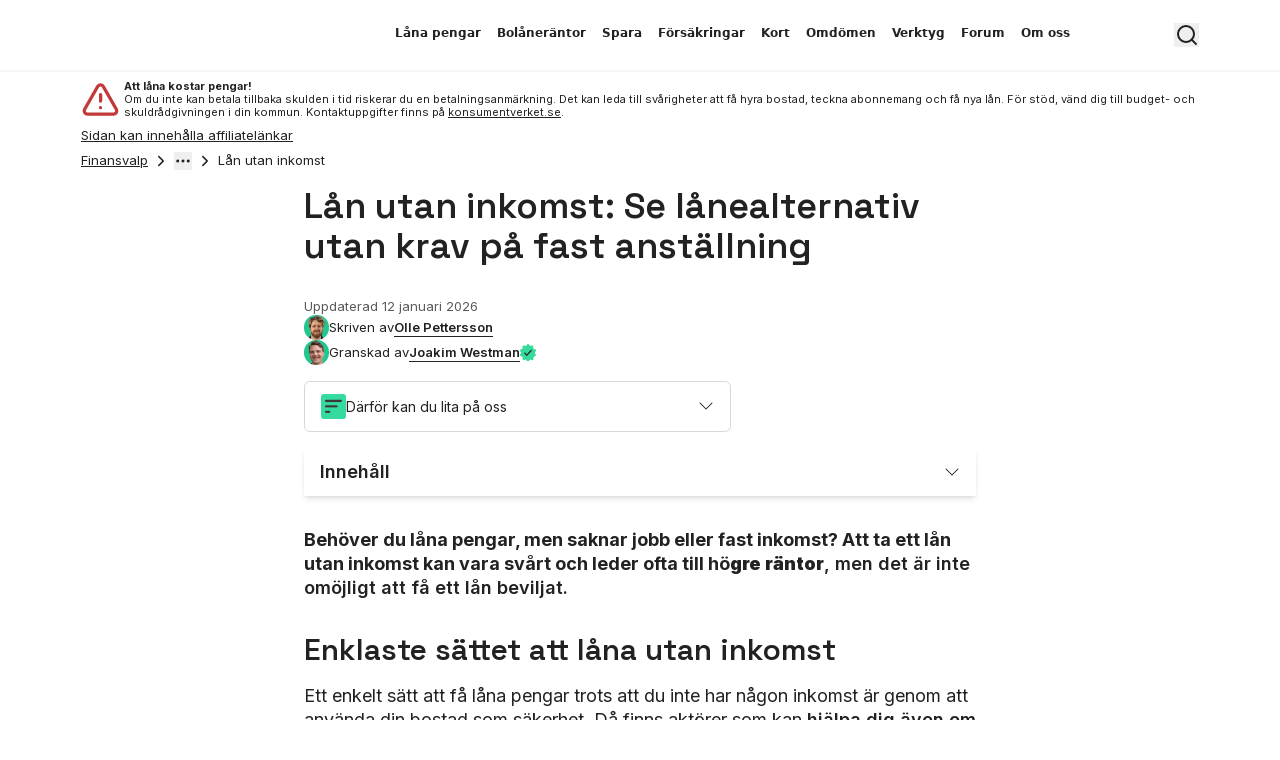

--- FILE ---
content_type: text/css; charset=UTF-8
request_url: https://finansvalp.se/_next/static/css/dd354297f881d11f.css
body_size: 18760
content:
/*
! tailwindcss v3.4.3 | MIT License | https://tailwindcss.com
*/*,:after,:before{box-sizing:border-box;border:0 solid #e5e7eb}:after,:before{--tw-content:""}:host,html{line-height:1.5;-webkit-text-size-adjust:100%;-moz-tab-size:4;-o-tab-size:4;tab-size:4;font-family:ui-sans-serif,system-ui,sans-serif,Apple Color Emoji,Segoe UI Emoji,Segoe UI Symbol,Noto Color Emoji;font-feature-settings:normal;font-variation-settings:normal;-webkit-tap-highlight-color:transparent}body{margin:0;line-height:inherit}hr{height:0;color:inherit;border-top-width:1px}abbr:where([title]){-webkit-text-decoration:underline dotted;text-decoration:underline dotted}h1,h2,h3,h4,h5,h6{font-size:inherit;font-weight:inherit}a{color:inherit;text-decoration:inherit}b,strong{font-weight:bolder}code,kbd,pre,samp{font-family:ui-monospace,SFMono-Regular,Menlo,Monaco,Consolas,Liberation Mono,Courier New,monospace;font-feature-settings:normal;font-variation-settings:normal;font-size:1em}small{font-size:80%}sub,sup{font-size:75%;line-height:0;position:relative;vertical-align:baseline}sub{bottom:-.25em}sup{top:-.5em}table{text-indent:0;border-color:inherit;border-collapse:collapse}button,input,optgroup,select,textarea{font-family:inherit;font-feature-settings:inherit;font-variation-settings:inherit;font-size:100%;font-weight:inherit;line-height:inherit;letter-spacing:inherit;color:inherit;margin:0;padding:0}button,select{text-transform:none}button,input:where([type=button]),input:where([type=reset]),input:where([type=submit]){-webkit-appearance:button;background-color:transparent;background-image:none}:-moz-focusring{outline:auto}:-moz-ui-invalid{box-shadow:none}progress{vertical-align:baseline}::-webkit-inner-spin-button,::-webkit-outer-spin-button{height:auto}[type=search]{-webkit-appearance:textfield;outline-offset:-2px}::-webkit-search-decoration{-webkit-appearance:none}::-webkit-file-upload-button{-webkit-appearance:button;font:inherit}summary{display:list-item}blockquote,dd,dl,figure,h1,h2,h3,h4,h5,h6,hr,p,pre{margin:0}fieldset{margin:0}fieldset,legend{padding:0}menu,ol,ul{list-style:none;margin:0;padding:0}dialog{padding:0}textarea{resize:vertical}input::-moz-placeholder,textarea::-moz-placeholder{opacity:1;color:#9ca3af}input::placeholder,textarea::placeholder{opacity:1;color:#9ca3af}[role=button],button{cursor:pointer}:disabled{cursor:default}audio,canvas,embed,iframe,img,object,svg,video{display:block;vertical-align:middle}img,video{max-width:100%;height:auto}[hidden]{display:none}:root{--twcb-scrollbar-width:0px}html{--tw-text-opacity:1;color:rgb(34 34 34/var(--tw-text-opacity));-webkit-tap-highlight-color:transparent}.rc-slider .rc-slider-handle{margin-top:-10px;height:1.5rem;width:1.5rem}@media (min-width:800px){.rc-slider .rc-slider-handle{margin-top:-6px;height:1rem;width:1rem}}.\!swiper.swiper-grid>.swiper-wrapper,.swiper.swiper-grid>.swiper-wrapper{display:grid;gap:1.25rem;padding-bottom:.5rem}.\!swiper.swiper-grid.swiper-grid-3>.swiper-wrapper,.swiper.swiper-grid.swiper-grid-3>.swiper-wrapper{grid-template-columns:repeat(3,minmax(0,1fr))}.\!swiper.swiper-grid.swiper-grid-4>.swiper-wrapper,.swiper.swiper-grid.swiper-grid-4>.swiper-wrapper{grid-template-columns:repeat(4,minmax(0,1fr))}.\!swiper .swiper-wrapper .swiper-slide,.swiper .swiper-wrapper .swiper-slide{width:-moz-fit-content;width:fit-content}.\!swiper .swiper-button-next{pointer-events:none;right:-2.25rem;z-index:30;margin-top:-3rem;--tw-scale-x:30%;--tw-scale-y:30%;transform:translate(var(--tw-translate-x),var(--tw-translate-y)) rotate(var(--tw-rotate)) skewX(var(--tw-skew-x)) skewY(var(--tw-skew-y)) scaleX(var(--tw-scale-x)) scaleY(var(--tw-scale-y));padding:3rem;--tw-text-opacity:1;color:rgb(34 34 34/var(--tw-text-opacity));opacity:0}@media (min-width:600px){.\!swiper .swiper-button-next{pointer-events:auto;opacity:1}}@media(min-width:calc(1312px)){.\!swiper .swiper-button-next{right:-2.5rem}}.swiper .swiper-button-next{pointer-events:none;right:-2.25rem;z-index:30;margin-top:-3rem;--tw-scale-x:30%;--tw-scale-y:30%;transform:translate(var(--tw-translate-x),var(--tw-translate-y)) rotate(var(--tw-rotate)) skewX(var(--tw-skew-x)) skewY(var(--tw-skew-y)) scaleX(var(--tw-scale-x)) scaleY(var(--tw-scale-y));padding:3rem;--tw-text-opacity:1;color:rgb(34 34 34/var(--tw-text-opacity));opacity:0}@media (min-width:600px){.swiper .swiper-button-next{pointer-events:auto;opacity:1}}@media(min-width:calc(1312px)){.swiper .swiper-button-next{right:-2.5rem}}.\!swiper .swiper-button-prev,.swiper .swiper-button-prev{display:none}.\!swiper .swiper-button-disabled,.swiper .swiper-button-disabled{opacity:0!important}h1,h2,h3,h4{font-family:var(--font-space-grotesk),sans-serif;font-weight:600}section.\!category h1,section.\!category h2,section.\!category h3,section.\!category h4,section.category h1,section.category h2,section.category h3,section.category h4{margin-bottom:1.5rem;font-weight:600}section.\!category h1{font-size:30px;line-height:36px}@media (min-width:800px){section.\!category h1{font-size:36px;line-height:40px}}section.category h1{font-size:30px;line-height:36px}@media (min-width:800px){section.category h1{font-size:36px;line-height:40px}}section.\!category h2,section.category h2{margin-top:2rem;font-size:24px;line-height:32px}section.\!category h3,section.\!category h4,section.category h3,section.category h4{margin-bottom:1rem;font-size:20px;line-height:28px}.tooltip a{text-decoration-line:underline}.chat-message a,.chat-tooltip a,.tooltip a{--tw-text-opacity:1;color:rgb(0 88 255/var(--tw-text-opacity))}.chat-tooltip p{font-size:15px;line-height:19px}.chat-tooltip h1,.chat-tooltip h2,.chat-tooltip h3,.chat-tooltip h4{margin-bottom:.5rem;font-weight:600}.chat-tooltip h1{font-size:30px;line-height:36px}@media (min-width:800px){.chat-tooltip h1{font-size:24px;line-height:32px}}.chat-tooltip h2{font-size:20px;line-height:28px}.chat-tooltip h3,.chat-tooltip h4{margin-bottom:.5rem;font-size:18px;line-height:24px}.fancy-accordion:not(.black-links) a{--tw-text-opacity:1;color:rgb(0 88 255/var(--tw-text-opacity))}.base-slider::-webkit-scrollbar,.table-filters::-webkit-scrollbar{display:none}.base-slider{-ms-overflow-style:none;scrollbar-width:none}article .\!content h2,article .\!content h3,article .\!content h4,article .content h2,article .content h3,article .content h4,article h1{margin-bottom:1rem;font-weight:600}article .\!content h2,article .\!content h3,article .\!content h4,article .content h2,article .content h3,article .content h4{padding-top:1rem}article .content h2,article .content h3,article .content h4{content-visibility:auto;contain-intrinsic-size:auto 70px}article .\!content h2,article .\!content h3,article .\!content h4{content-visibility:auto!important;contain-intrinsic-size:auto 70px!important}article h1{font-size:25px!important;line-height:29px!important}@media (min-width:800px){article h1{font-size:36px!important;line-height:40px!important}}article .\!content h2{font-size:22px;line-height:29px}@media (min-width:800px){article .\!content h2{font-size:30px;line-height:36px}}article .content h2{font-size:22px;line-height:29px}@media (min-width:800px){article .content h2{font-size:30px;line-height:36px}}article .\!content h3{font-size:19px;line-height:22px}@media (min-width:800px){article .\!content h3{font-size:24px;line-height:32px}}article .content h3{font-size:19px;line-height:22px}@media (min-width:800px){article .content h3{font-size:24px;line-height:32px}}article .\!content h4{font-size:16px;line-height:24px}@media (min-width:800px){article .\!content h4{font-size:17px;line-height:20px}}article .content h4{font-size:16px;line-height:24px}@media (min-width:800px){article .content h4{font-size:17px;line-height:20px}}article .\!content p:not(.tooltip){margin-bottom:1rem}@media (min-width:800px){article .\!content p:not(.tooltip){font-size:18px;line-height:24px}}article .content p:not(.tooltip){margin-bottom:1rem}@media (min-width:800px){article .content p:not(.tooltip){font-size:18px;line-height:24px}}article .\!content table tr td a,article .content table tr td a{--tw-text-opacity:1;color:rgb(0 88 255/var(--tw-text-opacity))}article .\!content ol:not(.custom-margin),article .\!content ul:not(.custom-margin),article .content ol:not(.custom-margin),article .content ul:not(.custom-margin){margin-bottom:2rem}article .content ol:not(.custom-margin),article .content ul:not(.custom-margin){content-visibility:auto;contain-intrinsic-size:auto 200px}article .\!content ol:not(.custom-margin),article .\!content ul:not(.custom-margin){content-visibility:auto!important;contain-intrinsic-size:auto 200px!important}@media (min-width:800px){article .\!content ol li:not(.custom-font-size),article .\!content ul li:not(.custom-font-size),article .content ol li:not(.custom-font-size),article .content ul li:not(.custom-font-size){font-size:18px;line-height:24px}}article .\!content a:not(.text-white,.mortgage-calculator,.custom-link-color),article .content a:not(.text-white,.mortgage-calculator,.custom-link-color){--tw-text-opacity:1;color:rgb(0 88 255/var(--tw-text-opacity))}article .\!content p a:not(.no-underline),article .content p a:not(.no-underline){text-decoration-line:underline}article .\!content a[href*=mailto],article .content a[href*=mailto]{--tw-text-opacity:1;color:rgb(34 34 34/var(--tw-text-opacity))}article strong{font-weight:600}.adtraction-widgets form div div{padding:0!important}.adtraction-widgets:not(.smartform) form div:first-child div:first-child{margin-bottom:1rem!important}.adtraction-widgets:not(.smartform) p{font-size:14px!important;line-height:19px!important}.adtraction-widgets.loans-pillar:not(.smartform){margin-left:0;margin-right:0;width:100%}.adtraction-widgets.loans-pillar:not(.smartform) div{margin-top:0}.adtraction-widgets.loans-pillar:not(.smartform) p button{--tw-text-opacity:1;color:rgb(0 88 255/var(--tw-text-opacity))}.adtraction-widgets.loans-pillar:not(.smartform) div[id*=headlessui]{z-index:999999999}.adtraction-widgets.loans-pillar:not(.smartform) a{--tw-text-opacity:1!important;color:rgb(0 88 255/var(--tw-text-opacity))!important}.adtraction-widgets.loans-pillar:not(.smartform) #email{margin-top:0}.adtraction-widgets.loans-pillar:not(.smartform) span[data-orientation=horizontal]{margin-bottom:.25rem}.adtraction-widgets.loans-pillar:not(.smartform) span[role=slider]{--tw-bg-opacity:1;background-color:rgb(53 218 157/var(--tw-bg-opacity))}.adtraction-widgets.loans-pillar:not(.smartform) form>div{padding:0}.adtraction-widgets.loans-pillar:not(.smartform) div>div>div{row-gap:0}.adtraction-widgets.loans-pillar:not(.smartform) div div div div div div>button:not([role=checkbox]),.adtraction-widgets.loans-pillar:not(.smartform) div div div+p{display:none}.adtraction-widgets.loans-pillar:not(.smartform) label[for=amount]{font-size:18px;line-height:24px}@media (min-width:800px){.adtraction-widgets.loans-pillar:not(.smartform) label[for=amount]{font-size:16px;line-height:24px}}.adtraction-widgets.loans-pillar:not(.smartform) button:is([role=checkbox]){height:23px;width:23px;border-radius:.375rem;border-width:1px;--tw-border-opacity:1;border-color:rgb(216 216 216/var(--tw-border-opacity))}.adtraction-widgets.loans-pillar:not(.smartform) button{border-radius:9999px;--tw-text-opacity:1;color:rgb(34 34 34/var(--tw-text-opacity))}.adtraction-widgets.loans-pillar:not(.smartform) div div div div div div input[inputmode=numeric]:not([id=mobile]){font-size:30px;line-height:36px;--tw-text-opacity:1;color:rgb(53 218 157/var(--tw-text-opacity))}.adtraction-widgets.loans-pillar:not(.smartform) div div div div div div div button+div{display:flex;align-items:baseline}.adtraction-widgets.loans-pillar:not(.smartform) div div div div div div>span{font-size:18px;line-height:24px;font-weight:400}.adtraction-widgets.loans-pillar:not(.smartform) div div div div div div div{--tw-bg-opacity:1;background-color:rgb(255 255 255/var(--tw-bg-opacity))}.adtraction-widgets.loans-pillar:not(.smartform) hr+p{font-size:13px!important;line-height:17px!important}.adtraction-widgets.loans-pillar:not(.smartform) hr{display:none}.adtraction-widgets.loans-pillar:not(.smartform) label:is([for=mobile]),.adtraction-widgets.loans-pillar:not(.smartform) label[for*=form-item]{display:none}div[id^=krea-widget][data-single-col=true]>div>div>form>div:nth-of-type(3)>div>div{flex-direction:column!important}div[id^=krea-widget][data-single-col=true]>div>div>form>div:nth-of-type(3)>div>div>div{width:100%!important}*,:after,:before{--tw-border-spacing-x:0;--tw-border-spacing-y:0;--tw-translate-x:0;--tw-translate-y:0;--tw-rotate:0;--tw-skew-x:0;--tw-skew-y:0;--tw-scale-x:1;--tw-scale-y:1;--tw-pan-x: ;--tw-pan-y: ;--tw-pinch-zoom: ;--tw-scroll-snap-strictness:proximity;--tw-gradient-from-position: ;--tw-gradient-via-position: ;--tw-gradient-to-position: ;--tw-ordinal: ;--tw-slashed-zero: ;--tw-numeric-figure: ;--tw-numeric-spacing: ;--tw-numeric-fraction: ;--tw-ring-inset: ;--tw-ring-offset-width:0px;--tw-ring-offset-color:#fff;--tw-ring-color:rgba(59,130,246,.5);--tw-ring-offset-shadow:0 0 #0000;--tw-ring-shadow:0 0 #0000;--tw-shadow:0 0 #0000;--tw-shadow-colored:0 0 #0000;--tw-blur: ;--tw-brightness: ;--tw-contrast: ;--tw-grayscale: ;--tw-hue-rotate: ;--tw-invert: ;--tw-saturate: ;--tw-sepia: ;--tw-drop-shadow: ;--tw-backdrop-blur: ;--tw-backdrop-brightness: ;--tw-backdrop-contrast: ;--tw-backdrop-grayscale: ;--tw-backdrop-hue-rotate: ;--tw-backdrop-invert: ;--tw-backdrop-opacity: ;--tw-backdrop-saturate: ;--tw-backdrop-sepia: ;--tw-contain-size: ;--tw-contain-layout: ;--tw-contain-paint: ;--tw-contain-style: }::backdrop{--tw-border-spacing-x:0;--tw-border-spacing-y:0;--tw-translate-x:0;--tw-translate-y:0;--tw-rotate:0;--tw-skew-x:0;--tw-skew-y:0;--tw-scale-x:1;--tw-scale-y:1;--tw-pan-x: ;--tw-pan-y: ;--tw-pinch-zoom: ;--tw-scroll-snap-strictness:proximity;--tw-gradient-from-position: ;--tw-gradient-via-position: ;--tw-gradient-to-position: ;--tw-ordinal: ;--tw-slashed-zero: ;--tw-numeric-figure: ;--tw-numeric-spacing: ;--tw-numeric-fraction: ;--tw-ring-inset: ;--tw-ring-offset-width:0px;--tw-ring-offset-color:#fff;--tw-ring-color:rgba(59,130,246,.5);--tw-ring-offset-shadow:0 0 #0000;--tw-ring-shadow:0 0 #0000;--tw-shadow:0 0 #0000;--tw-shadow-colored:0 0 #0000;--tw-blur: ;--tw-brightness: ;--tw-contrast: ;--tw-grayscale: ;--tw-hue-rotate: ;--tw-invert: ;--tw-saturate: ;--tw-sepia: ;--tw-drop-shadow: ;--tw-backdrop-blur: ;--tw-backdrop-brightness: ;--tw-backdrop-contrast: ;--tw-backdrop-grayscale: ;--tw-backdrop-hue-rotate: ;--tw-backdrop-invert: ;--tw-backdrop-opacity: ;--tw-backdrop-saturate: ;--tw-backdrop-sepia: ;--tw-contain-size: ;--tw-contain-layout: ;--tw-contain-paint: ;--tw-contain-style: }.container{width:100%;padding-right:1rem;padding-left:1rem}@media (min-width:375px){.container{max-width:375px;padding-right:1rem;padding-left:1rem}}@media (min-width:500px){.container{max-width:500px;padding-right:2rem;padding-left:2rem}}@media (min-width:600px){.container{max-width:600px}}@media (min-width:800px){.container{max-width:800px;padding-right:4rem;padding-left:4rem}}@media (min-width:1440px){.container{max-width:1440px;padding-right:24rem;padding-left:24rem}}@media (min-width:1536px){.container{max-width:1536px;padding-right:27rem;padding-left:27rem}}.mx-break-out{margin-left:-1rem;margin-right:-1rem}@media (min-width:375px){.mx-break-out{margin-right:calc((-100vw + var(--twcb-scrollbar-width)) / 2 + 375px / 2 - 1rem)}.ml-break-out,.mx-break-out{margin-left:calc((-100vw + var(--twcb-scrollbar-width)) / 2 + 375px / 2 - 1rem)}.mr-break-out{margin-right:calc((-100vw + var(--twcb-scrollbar-width)) / 2 + 375px / 2 - 1rem)}.px-break-out{padding-right:calc((100vw - var(--twcb-scrollbar-width)) / 2 - 375px / 2 + 1rem)}.pl-break-out,.px-break-out{padding-left:calc((100vw - var(--twcb-scrollbar-width)) / 2 - 375px / 2 + 1rem)}.pr-break-out{padding-right:calc((100vw - var(--twcb-scrollbar-width)) / 2 - 375px / 2 + 1rem)}}@media (min-width:500px){.mx-break-out{margin-right:calc((-100vw + var(--twcb-scrollbar-width)) / 2 + 500px / 2 - 2rem)}.ml-break-out,.mx-break-out{margin-left:calc((-100vw + var(--twcb-scrollbar-width)) / 2 + 500px / 2 - 2rem)}.mr-break-out{margin-right:calc((-100vw + var(--twcb-scrollbar-width)) / 2 + 500px / 2 - 2rem)}.px-break-out{padding-right:calc((100vw - var(--twcb-scrollbar-width)) / 2 - 500px / 2 + 2rem)}.pl-break-out,.px-break-out{padding-left:calc((100vw - var(--twcb-scrollbar-width)) / 2 - 500px / 2 + 2rem)}.pr-break-out{padding-right:calc((100vw - var(--twcb-scrollbar-width)) / 2 - 500px / 2 + 2rem)}}@media (min-width:600px){.mx-break-out{margin-right:calc((-100vw + var(--twcb-scrollbar-width)) / 2 + 600px / 2 - 2rem)}.ml-break-out,.mx-break-out{margin-left:calc((-100vw + var(--twcb-scrollbar-width)) / 2 + 600px / 2 - 2rem)}.mr-break-out{margin-right:calc((-100vw + var(--twcb-scrollbar-width)) / 2 + 600px / 2 - 2rem)}.px-break-out{padding-right:calc((100vw - var(--twcb-scrollbar-width)) / 2 - 600px / 2 + 2rem)}.pl-break-out,.px-break-out{padding-left:calc((100vw - var(--twcb-scrollbar-width)) / 2 - 600px / 2 + 2rem)}.pr-break-out{padding-right:calc((100vw - var(--twcb-scrollbar-width)) / 2 - 600px / 2 + 2rem)}}@media (min-width:800px){.mx-break-out{margin-right:calc((-100vw + var(--twcb-scrollbar-width)) / 2 + 800px / 2 - 4rem)}.ml-break-out,.mx-break-out{margin-left:calc((-100vw + var(--twcb-scrollbar-width)) / 2 + 800px / 2 - 4rem)}.mr-break-out{margin-right:calc((-100vw + var(--twcb-scrollbar-width)) / 2 + 800px / 2 - 4rem)}.px-break-out{padding-right:calc((100vw - var(--twcb-scrollbar-width)) / 2 - 800px / 2 + 4rem)}.pl-break-out,.px-break-out{padding-left:calc((100vw - var(--twcb-scrollbar-width)) / 2 - 800px / 2 + 4rem)}.pr-break-out{padding-right:calc((100vw - var(--twcb-scrollbar-width)) / 2 - 800px / 2 + 4rem)}}@media (min-width:1440px){.mx-break-out{margin-right:calc((-100vw + var(--twcb-scrollbar-width)) / 2 + 1440px / 2 - 24rem)}.ml-break-out,.mx-break-out{margin-left:calc((-100vw + var(--twcb-scrollbar-width)) / 2 + 1440px / 2 - 24rem)}.mr-break-out{margin-right:calc((-100vw + var(--twcb-scrollbar-width)) / 2 + 1440px / 2 - 24rem)}.px-break-out{padding-right:calc((100vw - var(--twcb-scrollbar-width)) / 2 - 1440px / 2 + 24rem)}.pl-break-out,.px-break-out{padding-left:calc((100vw - var(--twcb-scrollbar-width)) / 2 - 1440px / 2 + 24rem)}.pr-break-out{padding-right:calc((100vw - var(--twcb-scrollbar-width)) / 2 - 1440px / 2 + 24rem)}}@media (min-width:1536px){.mx-break-out{margin-right:calc((-100vw + var(--twcb-scrollbar-width)) / 2 + 1536px / 2 - 27rem)}.ml-break-out,.mx-break-out{margin-left:calc((-100vw + var(--twcb-scrollbar-width)) / 2 + 1536px / 2 - 27rem)}.mr-break-out{margin-right:calc((-100vw + var(--twcb-scrollbar-width)) / 2 + 1536px / 2 - 27rem)}.px-break-out{padding-right:calc((100vw - var(--twcb-scrollbar-width)) / 2 - 1536px / 2 + 27rem)}.pl-break-out,.px-break-out{padding-left:calc((100vw - var(--twcb-scrollbar-width)) / 2 - 1536px / 2 + 27rem)}.pr-break-out{padding-right:calc((100vw - var(--twcb-scrollbar-width)) / 2 - 1536px / 2 + 27rem)}}.form-checkbox,.form-radio{-webkit-appearance:none;-moz-appearance:none;appearance:none;padding:0;-webkit-print-color-adjust:exact;print-color-adjust:exact;display:inline-block;vertical-align:middle;background-origin:border-box;-webkit-user-select:none;-moz-user-select:none;user-select:none;flex-shrink:0;height:1rem;width:1rem;color:#2563eb;background-color:#fff;border-color:#6b7280;border-width:1px;--tw-shadow:0 0 #0000}.form-checkbox{border-radius:0}.form-checkbox:focus,.form-radio:focus{outline:2px solid transparent;outline-offset:2px;--tw-ring-inset:var(--tw-empty,/*!*/ /*!*/);--tw-ring-offset-width:2px;--tw-ring-offset-color:#fff;--tw-ring-color:#2563eb;--tw-ring-offset-shadow:var(--tw-ring-inset) 0 0 0 var(--tw-ring-offset-width) var(--tw-ring-offset-color);--tw-ring-shadow:var(--tw-ring-inset) 0 0 0 calc(2px + var(--tw-ring-offset-width)) var(--tw-ring-color);box-shadow:var(--tw-ring-offset-shadow),var(--tw-ring-shadow),var(--tw-shadow)}.form-checkbox:checked,.form-radio:checked{border-color:transparent;background-color:currentColor;background-size:100% 100%;background-position:50%;background-repeat:no-repeat}.form-checkbox:checked{background-image:url("data:image/svg+xml,%3csvg viewBox='0 0 16 16' fill='white' xmlns='http://www.w3.org/2000/svg'%3e%3cpath d='M12.207 4.793a1 1 0 010 1.414l-5 5a1 1 0 01-1.414 0l-2-2a1 1 0 011.414-1.414L6.5 9.086l4.293-4.293a1 1 0 011.414 0z'/%3e%3c/svg%3e")}.form-checkbox:checked:focus,.form-checkbox:checked:hover,.form-radio:checked:focus,.form-radio:checked:hover{border-color:transparent;background-color:currentColor}.form-checkbox:indeterminate{background-image:url("data:image/svg+xml,%3csvg xmlns='http://www.w3.org/2000/svg' fill='none' viewBox='0 0 16 16'%3e%3cpath stroke='white' stroke-linecap='round' stroke-linejoin='round' stroke-width='2' d='M4 8h8'/%3e%3c/svg%3e");border-color:transparent;background-color:currentColor;background-size:100% 100%;background-position:50%;background-repeat:no-repeat}.form-checkbox:indeterminate:focus,.form-checkbox:indeterminate:hover{border-color:transparent;background-color:currentColor}.pointer-events-none{pointer-events:none}.visible{visibility:visible}.invisible{visibility:hidden}.\!fixed{position:fixed!important}.fixed{position:fixed}.absolute{position:absolute}.\!relative{position:relative!important}.relative{position:relative}.sticky{position:sticky}.inset-0{inset:0}.inset-y-0{top:0;bottom:0}.\!bottom-10{bottom:2.5rem!important}.\!bottom-12{bottom:3rem!important}.\!right-6{right:1.5rem!important}.-bottom-12{bottom:-3rem}.-bottom-14{bottom:-3.5rem}.-bottom-4{bottom:-1rem}.-bottom-5{bottom:-1.25rem}.-bottom-6{bottom:-1.5rem}.-bottom-9{bottom:-2.25rem}.-bottom-\[15px\]{bottom:-15px}.-bottom-\[17px\]{bottom:-17px}.-bottom-\[18px\]{bottom:-18px}.-bottom-\[2\.75rem\]{bottom:-2.75rem}.-left-10{left:-2.5rem}.-left-2{left:-.5rem}.-left-4{left:-1rem}.-left-5{left:-1.25rem}.-right-4{right:-1rem}.-right-6{right:-1.5rem}.-top-1{top:-.25rem}.-top-10{top:-2.5rem}.-top-14{top:-3.5rem}.-top-2{top:-.5rem}.-top-20{top:-5rem}.-top-3{top:-.75rem}.-top-4{top:-1rem}.-top-44{top:-11rem}.-top-8{top:-2rem}.bottom-0{bottom:0}.bottom-2{bottom:.5rem}.bottom-4{bottom:1rem}.bottom-\[10\%\]{bottom:10%}.bottom-\[14px\]{bottom:14px}.bottom-full{bottom:100%}.left-0{left:0}.left-1{left:.25rem}.left-1\/4{left:25%}.left-14{left:3.5rem}.left-16{left:4rem}.left-3{left:.75rem}.left-4{left:1rem}.left-5{left:1.25rem}.left-8{left:2rem}.left-\[-100vw\]{left:-100vw}.left-\[-4rem\]{left:-4rem}.left-\[-50px\]{left:-50px}.left-\[205px\]{left:205px}.left-auto{left:auto}.right-0{right:0}.right-1{right:.25rem}.right-1\/4{right:25%}.right-12{right:3rem}.right-14{right:3.5rem}.right-2{right:.5rem}.right-3{right:.75rem}.right-4{right:1rem}.right-\[10px\]{right:10px}.right-\[11px\]{right:11px}.right-\[15\%\]{right:15%}.right-\[17\%\]{right:17%}.right-\[20\%\]{right:20%}.right-\[22\%\]{right:22%}.right-\[50\%\]{right:50%}.right-auto{right:auto}.top-0{top:0}.top-10{top:2.5rem}.top-12{top:3rem}.top-2{top:.5rem}.top-20{top:5rem}.top-28{top:7rem}.top-3{top:.75rem}.top-4{top:1rem}.top-6{top:1.5rem}.top-\[-20rem\]{top:-20rem}.top-\[10px\]{top:10px}.top-\[14px\]{top:14px}.top-\[160px\]{top:160px}.top-\[17px\]{top:17px}.top-\[1px\]{top:1px}.top-\[22px\]{top:22px}.top-\[23px\]{top:23px}.top-\[2px\]{top:2px}.top-\[6px\]{top:6px}.top-\[9px\]{top:9px}.top-full{top:100%}.\!z-0{z-index:0!important}.z-0{z-index:0}.z-10{z-index:10}.z-20{z-index:20}.z-30{z-index:30}.z-40{z-index:40}.z-50{z-index:50}.z-\[-1\]{z-index:-1}.z-\[35\]{z-index:35}.z-\[41\]{z-index:41}.z-\[50\]{z-index:50}.z-\[5\]{z-index:5}.z-\[99999990\]{z-index:99999990}.z-\[99999991\]{z-index:99999991}.z-\[99999998\]{z-index:99999998}.z-\[999999999\]{z-index:999999999}.z-\[99999999\]{z-index:99999999}.col-span-1{grid-column:span 1/span 1}.col-span-2{grid-column:span 2/span 2}.col-span-3{grid-column:span 3/span 3}.col-span-5{grid-column:span 5/span 5}.col-start-1{grid-column-start:1}.col-start-5{grid-column-start:5}.col-end-3{grid-column-end:3}.col-end-6{grid-column-end:6}.row-span-15{grid-row:span 15/span 15}.row-start-1{grid-row-start:1}.float-left{float:left}.m-auto{margin:auto}.\!my-0{margin-top:0!important;margin-bottom:0!important}.mx-0{margin-left:0;margin-right:0}.mx-4{margin-left:1rem;margin-right:1rem}.mx-auto{margin-left:auto;margin-right:auto}.my-0{margin-top:0;margin-bottom:0}.my-10{margin-top:2.5rem;margin-bottom:2.5rem}.my-2{margin-top:.5rem;margin-bottom:.5rem}.my-24{margin-top:6rem;margin-bottom:6rem}.my-3{margin-top:.75rem;margin-bottom:.75rem}.my-4{margin-top:1rem;margin-bottom:1rem}.my-5{margin-top:1.25rem;margin-bottom:1.25rem}.my-6{margin-top:1.5rem;margin-bottom:1.5rem}.my-8{margin-top:2rem;margin-bottom:2rem}.my-\[30px\]{margin-top:30px;margin-bottom:30px}.my-auto{margin-top:auto;margin-bottom:auto}.\!mb-0{margin-bottom:0!important}.\!mt-0{margin-top:0!important}.\!mt-8{margin-top:2rem!important}.-mb-4{margin-bottom:-1rem}.-mb-6{margin-bottom:-1.5rem}.-mb-\[1px\]{margin-bottom:-1px}.-ml-2{margin-left:-.5rem}.-mt-1{margin-top:-.25rem}.-mt-10{margin-top:-2.5rem}.-mt-14{margin-top:-3.5rem}.-mt-4{margin-top:-1rem}.-mt-8{margin-top:-2rem}.-mt-\[1px\]{margin-top:-1px}.-mt-\[65px\]{margin-top:-65px}.mb-0{margin-bottom:0}.mb-1{margin-bottom:.25rem}.mb-10{margin-bottom:2.5rem}.mb-12{margin-bottom:3rem}.mb-14{margin-bottom:3.5rem}.mb-16{margin-bottom:4rem}.mb-2{margin-bottom:.5rem}.mb-24{margin-bottom:6rem}.mb-28{margin-bottom:7rem}.mb-3{margin-bottom:.75rem}.mb-32{margin-bottom:8rem}.mb-4{margin-bottom:1rem}.mb-5{margin-bottom:1.25rem}.mb-6{margin-bottom:1.5rem}.mb-7{margin-bottom:1.75rem}.mb-8{margin-bottom:2rem}.mb-\[17px\]{margin-bottom:17px}.mb-\[1px\]{margin-bottom:1px}.mb-\[2px\]{margin-bottom:2px}.mb-\[30px\]{margin-bottom:30px}.ml-1{margin-left:.25rem}.ml-2{margin-left:.5rem}.ml-4{margin-left:1rem}.ml-40{margin-left:10rem}.mr-1{margin-right:.25rem}.mr-2{margin-right:.5rem}.mr-4{margin-right:1rem}.mt-0{margin-top:0}.mt-1{margin-top:.25rem}.mt-10{margin-top:2.5rem}.mt-12{margin-top:3rem}.mt-14{margin-top:3.5rem}.mt-16{margin-top:4rem}.mt-2{margin-top:.5rem}.mt-20{margin-top:5rem}.mt-24{margin-top:6rem}.mt-3{margin-top:.75rem}.mt-32{margin-top:8rem}.mt-4{margin-top:1rem}.mt-5{margin-top:1.25rem}.mt-6{margin-top:1.5rem}.mt-7{margin-top:1.75rem}.mt-8{margin-top:2rem}.mt-9{margin-top:2.25rem}.mt-\[15px\]{margin-top:15px}.mt-\[1px\]{margin-top:1px}.mt-\[26px\]{margin-top:26px}.mt-\[2px\]{margin-top:2px}.mt-\[30px\]{margin-top:30px}.mt-\[6px\]{margin-top:6px}.line-clamp-2{-webkit-line-clamp:2}.line-clamp-2,.line-clamp-5{overflow:hidden;display:-webkit-box;-webkit-box-orient:vertical}.line-clamp-5{-webkit-line-clamp:5}.block{display:block}.inline-block{display:inline-block}.\!inline{display:inline!important}.\!flex{display:flex!important}.flex{display:flex}.\!inline-flex{display:inline-flex!important}.inline-flex{display:inline-flex}.table{display:table}.table-footer-group{display:table-footer-group}.table-row{display:table-row}.grid{display:grid}.hidden{display:none}.aspect-video{aspect-ratio:16/9}.\!h-6{height:1.5rem!important}.\!h-\[100px\]{height:100px!important}.\!h-\[145px\]{height:145px!important}.\!h-\[19px\]{height:19px!important}.\!h-\[30px\]{height:30px!important}.\!h-\[35px\]{height:35px!important}.\!h-\[40px\]{height:40px!important}.\!h-\[44px\]{height:44px!important}.\!h-\[83px\]{height:83px!important}.\!h-\[850px\]{height:850px!important}.\!h-\[calc\(100\%-5rem\)\]{height:calc(100% - 5rem)!important}.\!h-auto{height:auto!important}.\!h-full{height:100%!important}.h-0{height:0}.h-1{height:.25rem}.h-10{height:2.5rem}.h-12{height:3rem}.h-14{height:3.5rem}.h-2{height:.5rem}.h-24{height:6rem}.h-3{height:.75rem}.h-4{height:1rem}.h-5{height:1.25rem}.h-6{height:1.5rem}.h-8{height:2rem}.h-80{height:20rem}.h-\[110px\]{height:110px}.h-\[114px\]{height:114px}.h-\[120px\]{height:120px}.h-\[12px\]{height:12px}.h-\[137px\]{height:137px}.h-\[13px\]{height:13px}.h-\[15px\]{height:15px}.h-\[170px\]{height:170px}.h-\[19px\]{height:19px}.h-\[200px\]{height:200px}.h-\[20px\]{height:20px}.h-\[24px\]{height:24px}.h-\[25px\]{height:25px}.h-\[34px\]{height:34px}.h-\[350px\]{height:350px}.h-\[35px\]{height:35px}.h-\[36px\]{height:36px}.h-\[37px\]{height:37px}.h-\[400px\]{height:400px}.h-\[40px\]{height:40px}.h-\[450px\]{height:450px}.h-\[50px\]{height:50px}.h-\[60px\]{height:60px}.h-\[65px\]{height:65px}.h-\[66px\]{height:66px}.h-\[74px\]{height:74px}.h-\[800px\]{height:800px}.h-\[80px\]{height:80px}.h-\[80svh\]{height:80svh}.h-\[84px\]{height:84px}.h-\[900px\]{height:900px}.h-auto{height:auto}.h-fit{height:-moz-fit-content;height:fit-content}.h-full{height:100%}.h-screen{height:100vh}.max-h-\[100px\]{max-height:100px}.max-h-\[120px\]{max-height:120px}.max-h-\[50vh\]{max-height:50vh}.min-h-\[100px\]{min-height:100px}.min-h-\[80svh\]{min-height:80svh}.min-h-screen{min-height:100vh}.\!w-6{width:1.5rem!important}.\!w-\[100px\]{width:100px!important}.\!w-\[145px\]{width:145px!important}.\!w-\[19px\]{width:19px!important}.\!w-\[243px\]{width:243px!important}.\!w-\[290px\]{width:290px!important}.\!w-\[300px\]{width:300px!important}.\!w-\[30px\]{width:30px!important}.\!w-\[35px\]{width:35px!important}.\!w-\[40px\]{width:40px!important}.\!w-\[44px\]{width:44px!important}.\!w-\[83px\]{width:83px!important}.\!w-auto{width:auto!important}.w-1{width:.25rem}.w-1\/2{width:50%}.w-1\/3{width:33.333333%}.w-1\/5{width:20%}.w-10{width:2.5rem}.w-11{width:2.75rem}.w-12{width:3rem}.w-14{width:3.5rem}.w-16{width:4rem}.w-2{width:.5rem}.w-2\/3{width:66.666667%}.w-20{width:5rem}.w-24{width:6rem}.w-3{width:.75rem}.w-3\/12{width:25%}.w-32{width:8rem}.w-4{width:1rem}.w-4\/5{width:80%}.w-40{width:10rem}.w-5{width:1.25rem}.w-6{width:1.5rem}.w-8{width:2rem}.w-\[100px\]{width:100px}.w-\[100vw\]{width:100vw}.w-\[103px\]{width:103px}.w-\[115px\]{width:115px}.w-\[116px\]{width:116px}.w-\[120px\]{width:120px}.w-\[1218px\]{width:1218px}.w-\[1280px\]{width:1280px}.w-\[133px\]{width:133px}.w-\[13px\]{width:13px}.w-\[150px\]{width:150px}.w-\[15px\]{width:15px}.w-\[179px\]{width:179px}.w-\[19px\]{width:19px}.w-\[1px\]{width:1px}.w-\[200px\]{width:200px}.w-\[200vw\]{width:200vw}.w-\[210px\]{width:210px}.w-\[220px\]{width:220px}.w-\[24px\]{width:24px}.w-\[25px\]{width:25px}.w-\[277px\]{width:277px}.w-\[286px\]{width:286px}.w-\[289px\]{width:289px}.w-\[290px\]{width:290px}.w-\[300px\]{width:300px}.w-\[305px\]{width:305px}.w-\[35px\]{width:35px}.w-\[36px\]{width:36px}.w-\[40px\]{width:40px}.w-\[50\%\]{width:50%}.w-\[50px\]{width:50px}.w-\[53px\]{width:53px}.w-\[5vw\]{width:5vw}.w-\[700px\]{width:700px}.w-\[70px\]{width:70px}.w-\[70vw\]{width:70vw}.w-\[75vw\]{width:75vw}.w-\[78px\]{width:78px}.w-\[7vw\]{width:7vw}.w-\[800px\]{width:800px}.w-\[80px\]{width:80px}.w-\[8vw\]{width:8vw}.w-\[94px\]{width:94px}.w-\[calc\(100vw-4rem\)\]{width:calc(100vw - 4rem)}.w-\[var\(--table-width\)\]{width:var(--table-width)}.w-auto{width:auto}.w-full{width:100%}.w-screen{width:100vw}.min-w-\[200px\]{min-width:200px}.max-w-24{max-width:6rem}.max-w-\[115px\]{max-width:115px}.max-w-\[1218px\]{max-width:1218px}.max-w-\[1380px\]{max-width:1380px}.max-w-\[150px\]{max-width:150px}.max-w-\[300px\]{max-width:300px}.max-w-\[427px\]{max-width:427px}.flex-1{flex:1 1 0%}.shrink-0{flex-shrink:0}.flex-grow,.grow{flex-grow:1}.grow-0{flex-grow:0}.basis-1\/4{flex-basis:25%}.basis-3\/4{flex-basis:75%}.basis-full{flex-basis:100%}.\!table-auto{table-layout:auto!important}.table-auto{table-layout:auto}.table-fixed{table-layout:fixed}.border-separate{border-collapse:separate}.border-spacing-0{--tw-border-spacing-x:0px;--tw-border-spacing-y:0px;border-spacing:var(--tw-border-spacing-x) var(--tw-border-spacing-y)}.origin-left{transform-origin:left}.\!translate-x-0{--tw-translate-x:0px!important;transform:translate(var(--tw-translate-x),var(--tw-translate-y)) rotate(var(--tw-rotate)) skewX(var(--tw-skew-x)) skewY(var(--tw-skew-y)) scaleX(var(--tw-scale-x)) scaleY(var(--tw-scale-y))!important}.translate-x-1\/2{--tw-translate-x:50%}.translate-x-1\/2,.translate-x-20{transform:translate(var(--tw-translate-x),var(--tw-translate-y)) rotate(var(--tw-rotate)) skewX(var(--tw-skew-x)) skewY(var(--tw-skew-y)) scaleX(var(--tw-scale-x)) scaleY(var(--tw-scale-y))}.translate-x-20{--tw-translate-x:5rem}.-rotate-90{--tw-rotate:-90deg}.-rotate-90,.rotate-12{transform:translate(var(--tw-translate-x),var(--tw-translate-y)) rotate(var(--tw-rotate)) skewX(var(--tw-skew-x)) skewY(var(--tw-skew-y)) scaleX(var(--tw-scale-x)) scaleY(var(--tw-scale-y))}.rotate-12{--tw-rotate:12deg}.rotate-180{--tw-rotate:180deg}.rotate-180,.rotate-90{transform:translate(var(--tw-translate-x),var(--tw-translate-y)) rotate(var(--tw-rotate)) skewX(var(--tw-skew-x)) skewY(var(--tw-skew-y)) scaleX(var(--tw-scale-x)) scaleY(var(--tw-scale-y))}.rotate-90{--tw-rotate:90deg}.rotate-\[245deg\]{--tw-rotate:245deg}.rotate-\[245deg\],.rotate-\[320deg\]{transform:translate(var(--tw-translate-x),var(--tw-translate-y)) rotate(var(--tw-rotate)) skewX(var(--tw-skew-x)) skewY(var(--tw-skew-y)) scaleX(var(--tw-scale-x)) scaleY(var(--tw-scale-y))}.rotate-\[320deg\]{--tw-rotate:320deg}.skew-x-12{--tw-skew-x:12deg}.scale-x-0,.skew-x-12{transform:translate(var(--tw-translate-x),var(--tw-translate-y)) rotate(var(--tw-rotate)) skewX(var(--tw-skew-x)) skewY(var(--tw-skew-y)) scaleX(var(--tw-scale-x)) scaleY(var(--tw-scale-y))}.scale-x-0{--tw-scale-x:0}.\!transform-none{transform:none!important}.animate-\[spin_20s_linear_infinite\]{animation:spin 20s linear infinite}@keyframes bounce{0%,to{transform:translateY(-25%);animation-timing-function:cubic-bezier(.8,0,1,1)}50%{transform:none;animation-timing-function:cubic-bezier(0,0,.2,1)}}.animate-bounce{animation:bounce 1s infinite}@keyframes customPing{75%,to{transform:scale(3);opacity:0}}.animate-customPing{animation:customPing 2s infinite}@keyframes customPulse{0%{box-shadow:0 0 0 0 #1ec88f}70%{box-shadow:0 0 0 10px rgba(30,200,143,0)}to{box-shadow:0 0 0 50px rgba(30,200,143,0)}}.animate-customPulse{animation:customPulse 2s infinite}@keyframes customPulseBlue{0%{box-shadow:0 0 0 0 #0058ff}70%{box-shadow:0 0 0 10px rgba(0,88,255,0)}to{box-shadow:0 0 0 50px rgba(0,88,255,0)}}.animate-customPulseBlue{animation:customPulseBlue 2s infinite}@keyframes customPulseWhite{0%{box-shadow:0 0 0 0 #fff}70%{box-shadow:0 0 0 10px hsla(0,0%,100%,0)}to{box-shadow:0 0 0 50px hsla(0,0%,100%,0)}}.animate-customPulseWhite{animation:customPulseWhite 2s infinite}@keyframes fadeIn{0%{opacity:0}to{bottom:1}}.animate-fadeIn{animation:fadeIn .2s linear}@keyframes ping{75%,to{transform:scale(2);opacity:0}}.animate-ping{animation:ping 1s cubic-bezier(0,0,.2,1) infinite}@keyframes scrollMe{50%{transform:translateX(-10%)}}.animate-scrollMe{animation:scrollMe .7s ease}@keyframes shake{10%,90%{transform:translate3d(-1px,0,0)}20%,80%{transform:translate3d(2px,0,0)}30%,50%,70%{transform:translate3d(-4px,0,0)}40%,60%{transform:translate3d(4px,0,0)}}.animate-shake{animation:shake .82s cubic-bezier(.36,.07,.19,.97) both}@keyframes shine{0%{transform:translateX(-100%) skewX(-30deg);opacity:0}20%{transform:translateX(300%) skewX(-30deg);opacity:1}30%{transform:translateX(300%) skewX(-30deg);opacity:1}to{transform:translateX(300%) skewX(-30deg);oapcity:1px}}.animate-shine{animation:shine 5s ease-in-out infinite}@keyframes spin{to{transform:rotate(1turn)}}.animate-spin{animation:spin 1s linear infinite}@keyframes toasterAppear{0%{bottom:-5rem}to{bottom:0}}.animate-toasterAppear{animation:toasterAppear .2s linear}.\!cursor-default{cursor:default!important}.cursor-default{cursor:default}.cursor-help{cursor:help}.cursor-pointer{cursor:pointer}.select-none{-webkit-user-select:none;-moz-user-select:none;user-select:none}.resize{resize:both}.list-disc{list-style-type:disc}.list-none{list-style-type:none}.appearance-none{-webkit-appearance:none;-moz-appearance:none;appearance:none}.auto-cols-max{grid-auto-columns:max-content}.grid-flow-col{grid-auto-flow:column}.grid-cols-1{grid-template-columns:repeat(1,minmax(0,1fr))}.grid-cols-2{grid-template-columns:repeat(2,minmax(0,1fr))}.grid-cols-3{grid-template-columns:repeat(3,minmax(0,1fr))}.grid-cols-4{grid-template-columns:repeat(4,minmax(0,1fr))}.grid-cols-5{grid-template-columns:repeat(5,minmax(0,1fr))}.grid-cols-8{grid-template-columns:repeat(8,minmax(0,1fr))}.grid-rows-3{grid-template-rows:repeat(3,minmax(0,1fr))}.grid-rows-\[0fr\]{grid-template-rows:0fr}.grid-rows-\[1fr\]{grid-template-rows:1fr}.grid-rows-subgrid{grid-template-rows:subgrid}.flex-row{flex-direction:row}.flex-col{flex-direction:column}.flex-col-reverse{flex-direction:column-reverse}.flex-wrap{flex-wrap:wrap}.content-center{align-content:center}.items-start{align-items:flex-start}.items-end{align-items:flex-end}.items-center{align-items:center}.items-baseline{align-items:baseline}.\!justify-start{justify-content:flex-start!important}.justify-start{justify-content:flex-start}.justify-end{justify-content:flex-end}.\!justify-center{justify-content:center!important}.justify-center{justify-content:center}.justify-between{justify-content:space-between}.justify-evenly{justify-content:space-evenly}.\!gap-1{gap:.25rem!important}.\!gap-2{gap:.5rem!important}.\!gap-3{gap:.75rem!important}.gap-0{gap:0}.gap-1{gap:.25rem}.gap-12{gap:3rem}.gap-2{gap:.5rem}.gap-24{gap:6rem}.gap-3{gap:.75rem}.gap-4{gap:1rem}.gap-5{gap:1.25rem}.gap-6{gap:1.5rem}.gap-8{gap:2rem}.gap-\[13px\]{gap:13px}.gap-\[15px\]{gap:15px}.gap-\[52px\]{gap:52px}.gap-x-10{-moz-column-gap:2.5rem;column-gap:2.5rem}.gap-x-12{-moz-column-gap:3rem;column-gap:3rem}.gap-x-4{-moz-column-gap:1rem;column-gap:1rem}.gap-x-6{-moz-column-gap:1.5rem;column-gap:1.5rem}.gap-x-8{-moz-column-gap:2rem;column-gap:2rem}.gap-y-10{row-gap:2.5rem}.gap-y-12{row-gap:3rem}.gap-y-2{row-gap:.5rem}.gap-y-4{row-gap:1rem}.gap-y-5{row-gap:1.25rem}.gap-y-8{row-gap:2rem}.space-y-2>:not([hidden])~:not([hidden]){--tw-space-y-reverse:0;margin-top:calc(.5rem * calc(1 - var(--tw-space-y-reverse)));margin-bottom:calc(.5rem * var(--tw-space-y-reverse))}.divide-x>:not([hidden])~:not([hidden]){--tw-divide-x-reverse:0;border-right-width:calc(1px * var(--tw-divide-x-reverse));border-left-width:calc(1px * calc(1 - var(--tw-divide-x-reverse)))}.divide-y>:not([hidden])~:not([hidden]){--tw-divide-y-reverse:0;border-top-width:calc(1px * calc(1 - var(--tw-divide-y-reverse)));border-bottom-width:calc(1px * var(--tw-divide-y-reverse))}.divide-financeBlue-75>:not([hidden])~:not([hidden]){--tw-divide-opacity:1;border-color:rgb(212 220 228/var(--tw-divide-opacity))}.divide-financeGrey-200>:not([hidden])~:not([hidden]){--tw-divide-opacity:1;border-color:rgb(216 216 216/var(--tw-divide-opacity))}.divide-financeGrey-50>:not([hidden])~:not([hidden]){--tw-divide-opacity:1;border-color:rgb(238 238 238/var(--tw-divide-opacity))}.self-start{align-self:flex-start}.self-end{align-self:flex-end}.self-center{align-self:center}.self-stretch{align-self:stretch}.justify-self-end{justify-self:end}.overflow-auto{overflow:auto}.overflow-hidden{overflow:hidden}.\!overflow-clip{overflow:clip!important}.overflow-clip{overflow:clip}.overflow-visible{overflow:visible}.overflow-scroll{overflow:scroll}.overflow-x-auto{overflow-x:auto}.overflow-y-auto{overflow-y:auto}.overflow-x-hidden{overflow-x:hidden}.overflow-y-hidden{overflow-y:hidden}.overflow-x-clip{overflow-x:clip}.overflow-y-clip{overflow-y:clip}.overflow-y-visible{overflow-y:visible}.overflow-x-scroll{overflow-x:scroll}.overscroll-contain{overscroll-behavior:contain}.truncate{overflow:hidden;text-overflow:ellipsis}.truncate,.whitespace-nowrap{white-space:nowrap}.text-nowrap{text-wrap:nowrap}.\!rounded-full{border-radius:9999px!important}.\!rounded-md{border-radius:.375rem!important}.rounded-2xl{border-radius:1rem}.rounded-3xl{border-radius:1.5rem}.rounded-\[2rem\]{border-radius:2rem}.rounded-full{border-radius:9999px}.rounded-lg{border-radius:.5rem}.rounded-md{border-radius:.375rem}.rounded-none{border-radius:0}.rounded-sm{border-radius:.125rem}.rounded-t-md{border-top-left-radius:.375rem;border-top-right-radius:.375rem}.\!rounded-tl-none{border-top-left-radius:0!important}.\!rounded-tr-none{border-top-right-radius:0!important}.rounded-bl-md{border-bottom-left-radius:.375rem}.rounded-br-md{border-bottom-right-radius:.375rem}.rounded-tl-\[2rem\]{border-top-left-radius:2rem}.rounded-tl-md{border-top-left-radius:.375rem}.rounded-tl-none{border-top-left-radius:0}.rounded-tr-\[2rem\]{border-top-right-radius:2rem}.rounded-tr-md{border-top-right-radius:.375rem}.\!border{border-width:1px!important}.border{border-width:1px}.border-0{border-width:0}.border-2{border-width:2px}.border-\[1px\]{border-width:1px}.border-x{border-left-width:1px;border-right-width:1px}.border-y{border-top-width:1px;border-bottom-width:1px}.border-y-0{border-top-width:0;border-bottom-width:0}.\!border-l-0{border-left-width:0!important}.\!border-l-\[1px\]{border-left-width:1px!important}.\!border-r-0{border-right-width:0!important}.\!border-r-\[1px\]{border-right-width:1px!important}.border-b{border-bottom-width:1px}.border-b-0{border-bottom-width:0}.border-b-2{border-bottom-width:2px}.border-b-4{border-bottom-width:4px}.border-b-\[1px\]{border-bottom-width:1px}.border-l{border-left-width:1px}.border-l-0{border-left-width:0}.border-l-2{border-left-width:2px}.border-l-4{border-left-width:4px}.border-l-\[1px\]{border-left-width:1px}.border-r{border-right-width:1px}.border-r-0{border-right-width:0}.border-r-2{border-right-width:2px}.border-r-\[1px\]{border-right-width:1px}.border-t{border-top-width:1px}.border-t-2{border-top-width:2px}.border-t-\[1px\]{border-top-width:1px}.border-none{border-style:none}.\!border-financeBlack-900{--tw-border-opacity:1!important;border-color:rgb(34 34 34/var(--tw-border-opacity))!important}.border-\[\#CEDFD9\]{--tw-border-opacity:1;border-color:rgb(206 223 217/var(--tw-border-opacity))}.border-financeBlack-900{--tw-border-opacity:1;border-color:rgb(34 34 34/var(--tw-border-opacity))}.border-financeBlue-500{--tw-border-opacity:1;border-color:rgb(0 88 255/var(--tw-border-opacity))}.border-financeBlue-75{--tw-border-opacity:1;border-color:rgb(212 220 228/var(--tw-border-opacity))}.border-financeGreen-450{--tw-border-opacity:1;border-color:rgb(53 218 157/var(--tw-border-opacity))}.border-financeGrey-100{--tw-border-opacity:1;border-color:rgb(222 224 229/var(--tw-border-opacity))}.border-financeGrey-100\/30{border-color:rgba(222,224,229,.3)}.border-financeGrey-200{--tw-border-opacity:1;border-color:rgb(216 216 216/var(--tw-border-opacity))}.border-financeGrey-50{--tw-border-opacity:1;border-color:rgb(238 238 238/var(--tw-border-opacity))}.border-financeGrey-500{--tw-border-opacity:1;border-color:rgb(130 130 130/var(--tw-border-opacity))}.border-financeRed-500{--tw-border-opacity:1;border-color:rgb(255 99 132/var(--tw-border-opacity))}.border-financeRed-75{--tw-border-opacity:1;border-color:rgb(218 184 184/var(--tw-border-opacity))}.border-financeWarning-700{--tw-border-opacity:1;border-color:rgb(195 57 57/var(--tw-border-opacity))}.border-googleYellow-500{--tw-border-opacity:1;border-color:rgb(244 180 0/var(--tw-border-opacity))}.border-gray-200{--tw-border-opacity:1;border-color:rgb(229 231 235/var(--tw-border-opacity))}.border-gray-300{--tw-border-opacity:1;border-color:rgb(209 213 219/var(--tw-border-opacity))}.border-gray-400{--tw-border-opacity:1;border-color:rgb(156 163 175/var(--tw-border-opacity))}.border-transparent{border-color:transparent}.border-white{--tw-border-opacity:1;border-color:rgb(255 255 255/var(--tw-border-opacity))}.border-b-financeBlue-80{--tw-border-opacity:1;border-bottom-color:rgb(158 178 215/var(--tw-border-opacity))}.border-b-financeGrey-200{--tw-border-opacity:1;border-bottom-color:rgb(216 216 216/var(--tw-border-opacity))}.border-l-financeBlue-500{--tw-border-opacity:1;border-left-color:rgb(0 88 255/var(--tw-border-opacity))}.border-t-financeBlack-900{--tw-border-opacity:1;border-top-color:rgb(34 34 34/var(--tw-border-opacity))}.border-t-financeGrey-200{--tw-border-opacity:1;border-top-color:rgb(216 216 216/var(--tw-border-opacity))}.\!bg-financeBlue-50{--tw-bg-opacity:1!important;background-color:rgb(244 247 251/var(--tw-bg-opacity))!important}.\!bg-financeBlue-500{--tw-bg-opacity:1!important;background-color:rgb(0 88 255/var(--tw-bg-opacity))!important}.\!bg-financeGreen-450{--tw-bg-opacity:1!important;background-color:rgb(53 218 157/var(--tw-bg-opacity))!important}.\!bg-financeGreen-50{--tw-bg-opacity:1!important;background-color:rgb(233 248 242/var(--tw-bg-opacity))!important}.\!bg-transparent{background-color:transparent!important}.\!bg-white{--tw-bg-opacity:1!important;background-color:rgb(255 255 255/var(--tw-bg-opacity))!important}.bg-black{--tw-bg-opacity:1;background-color:rgb(0 0 0/var(--tw-bg-opacity))}.bg-black\/30{background-color:rgba(0,0,0,.3)}.bg-black\/50{background-color:rgba(0,0,0,.5)}.bg-black\/80{background-color:rgba(0,0,0,.8)}.bg-financeBeige{--tw-bg-opacity:1;background-color:rgb(245 240 234/var(--tw-bg-opacity))}.bg-financeBlack-900{--tw-bg-opacity:1;background-color:rgb(34 34 34/var(--tw-bg-opacity))}.bg-financeBlack-900\/20{background-color:rgba(34,34,34,.2)}.bg-financeBlack-900\/30{background-color:rgba(34,34,34,.3)}.bg-financeBlue-100{--tw-bg-opacity:1;background-color:rgb(215 225 251/var(--tw-bg-opacity))}.bg-financeBlue-25{--tw-bg-opacity:1;background-color:rgb(248 251 255/var(--tw-bg-opacity))}.bg-financeBlue-50{--tw-bg-opacity:1;background-color:rgb(244 247 251/var(--tw-bg-opacity))}.bg-financeBlue-500{--tw-bg-opacity:1;background-color:rgb(0 88 255/var(--tw-bg-opacity))}.bg-financeBlue-90{--tw-bg-opacity:1;background-color:rgb(243 246 255/var(--tw-bg-opacity))}.bg-financeBlue-95{--tw-bg-opacity:1;background-color:rgb(237 242 251/var(--tw-bg-opacity))}.bg-financeGreen-400{--tw-bg-opacity:1;background-color:rgb(89 237 183/var(--tw-bg-opacity))}.bg-financeGreen-450{--tw-bg-opacity:1;background-color:rgb(53 218 157/var(--tw-bg-opacity))}.bg-financeGreen-450\/50{background-color:rgba(53,218,157,.5)}.bg-financeGreen-50{--tw-bg-opacity:1;background-color:rgb(233 248 242/var(--tw-bg-opacity))}.bg-financeGreen-500{--tw-bg-opacity:1;background-color:rgb(30 200 143/var(--tw-bg-opacity))}.bg-financeGrey-100{--tw-bg-opacity:1;background-color:rgb(222 224 229/var(--tw-bg-opacity))}.bg-financeGrey-200\/30{background-color:hsla(0,0%,85%,.3)}.bg-financeGrey-200\/40{background-color:hsla(0,0%,85%,.4)}.bg-financeGrey-200\/60{background-color:hsla(0,0%,85%,.6)}.bg-financeRed-50{--tw-bg-opacity:1;background-color:rgb(255 176 176/var(--tw-bg-opacity))}.bg-financeRed-500{--tw-bg-opacity:1;background-color:rgb(255 99 132/var(--tw-bg-opacity))}.bg-financeRed-900{--tw-bg-opacity:1;background-color:rgb(12 12 12/var(--tw-bg-opacity))}.bg-financeWarning-50{--tw-bg-opacity:1;background-color:rgb(250 239 239/var(--tw-bg-opacity))}.bg-financeWarning-700{--tw-bg-opacity:1;background-color:rgb(195 57 57/var(--tw-bg-opacity))}.bg-gray-200{--tw-bg-opacity:1;background-color:rgb(229 231 235/var(--tw-bg-opacity))}.bg-transparent{background-color:transparent}.bg-white{--tw-bg-opacity:1;background-color:rgb(255 255 255/var(--tw-bg-opacity))}.bg-white\/95{background-color:hsla(0,0%,100%,.95)}.bg-opacity-50{--tw-bg-opacity:0.5}.bg-gradient-to-b{background-image:linear-gradient(to bottom,var(--tw-gradient-stops))}.bg-gradient-to-l{background-image:linear-gradient(to left,var(--tw-gradient-stops))}.bg-gradient-to-r{background-image:linear-gradient(to right,var(--tw-gradient-stops))}.bg-gradient-to-t{background-image:linear-gradient(to top,var(--tw-gradient-stops))}.from-financeBeige{--tw-gradient-from:#f5f0ea var(--tw-gradient-from-position);--tw-gradient-to:hsla(33,35%,94%,0) var(--tw-gradient-to-position);--tw-gradient-stops:var(--tw-gradient-from),var(--tw-gradient-to)}.from-financeGreen-50{--tw-gradient-from:#e9f8f2 var(--tw-gradient-from-position);--tw-gradient-to:rgba(233,248,242,0) var(--tw-gradient-to-position);--tw-gradient-stops:var(--tw-gradient-from),var(--tw-gradient-to)}.from-transparent{--tw-gradient-from:transparent var(--tw-gradient-from-position);--tw-gradient-to:transparent var(--tw-gradient-to-position);--tw-gradient-stops:var(--tw-gradient-from),var(--tw-gradient-to)}.from-white{--tw-gradient-from:#fff var(--tw-gradient-from-position);--tw-gradient-to:hsla(0,0%,100%,0) var(--tw-gradient-to-position);--tw-gradient-stops:var(--tw-gradient-from),var(--tw-gradient-to)}.via-financeBeige{--tw-gradient-to:hsla(33,35%,94%,0) var(--tw-gradient-to-position);--tw-gradient-stops:var(--tw-gradient-from),#f5f0ea var(--tw-gradient-via-position),var(--tw-gradient-to)}.via-financeBlack-900\/30{--tw-gradient-to:rgba(34,34,34,0) var(--tw-gradient-to-position);--tw-gradient-stops:var(--tw-gradient-from),rgba(34,34,34,.3) var(--tw-gradient-via-position),var(--tw-gradient-to)}.via-financeGreen-50{--tw-gradient-to:rgba(233,248,242,0) var(--tw-gradient-to-position);--tw-gradient-stops:var(--tw-gradient-from),#e9f8f2 var(--tw-gradient-via-position),var(--tw-gradient-to)}.via-white{--tw-gradient-to:hsla(0,0%,100%,0) var(--tw-gradient-to-position);--tw-gradient-stops:var(--tw-gradient-from),#fff var(--tw-gradient-via-position),var(--tw-gradient-to)}.via-white\/40{--tw-gradient-to:hsla(0,0%,100%,0) var(--tw-gradient-to-position);--tw-gradient-stops:var(--tw-gradient-from),hsla(0,0%,100%,.4) var(--tw-gradient-via-position),var(--tw-gradient-to)}.via-white\/80{--tw-gradient-to:hsla(0,0%,100%,0) var(--tw-gradient-to-position);--tw-gradient-stops:var(--tw-gradient-from),hsla(0,0%,100%,.8) var(--tw-gradient-via-position),var(--tw-gradient-to)}.via-white\/90{--tw-gradient-to:hsla(0,0%,100%,0) var(--tw-gradient-to-position);--tw-gradient-stops:var(--tw-gradient-from),hsla(0,0%,100%,.9) var(--tw-gradient-via-position),var(--tw-gradient-to)}.to-financeBlack-900\/20{--tw-gradient-to:rgba(34,34,34,.2) var(--tw-gradient-to-position)}.to-transparent{--tw-gradient-to:transparent var(--tw-gradient-to-position)}.to-white{--tw-gradient-to:#fff var(--tw-gradient-to-position)}.bg-cover{background-size:cover}.bg-no-repeat{background-repeat:no-repeat}.bg-repeat-x{background-repeat:repeat-x}.object-cover{-o-object-fit:cover;object-fit:cover}.object-scale-down{-o-object-fit:scale-down;object-fit:scale-down}.object-center{-o-object-position:center;object-position:center}.\!p-0{padding:0!important}.\!p-2{padding:.5rem!important}.p-0{padding:0}.p-1{padding:.25rem}.p-2{padding:.5rem}.p-4{padding:1rem}.p-6{padding:1.5rem}.p-8{padding:2rem}.p-\[18px\]{padding:18px}.\!px-0{padding-left:0!important;padding-right:0!important}.\!px-4{padding-left:1rem!important;padding-right:1rem!important}.\!px-8{padding-left:2rem!important;padding-right:2rem!important}.\!py-0{padding-top:0!important;padding-bottom:0!important}.\!py-12{padding-top:3rem!important;padding-bottom:3rem!important}.\!py-2{padding-top:.5rem!important;padding-bottom:.5rem!important}.\!py-6{padding-top:1.5rem!important;padding-bottom:1.5rem!important}.px-0{padding-left:0;padding-right:0}.px-1{padding-left:.25rem;padding-right:.25rem}.px-12{padding-left:3rem;padding-right:3rem}.px-2{padding-left:.5rem;padding-right:.5rem}.px-24{padding-left:6rem;padding-right:6rem}.px-3{padding-left:.75rem;padding-right:.75rem}.px-4{padding-left:1rem;padding-right:1rem}.px-5{padding-left:1.25rem;padding-right:1.25rem}.px-6{padding-left:1.5rem;padding-right:1.5rem}.px-8{padding-left:2rem;padding-right:2rem}.px-\[26px\]{padding-left:26px;padding-right:26px}.px-\[42px\]{padding-left:42px;padding-right:42px}.py-0{padding-top:0;padding-bottom:0}.py-1{padding-top:.25rem;padding-bottom:.25rem}.py-10{padding-top:2.5rem;padding-bottom:2.5rem}.py-12{padding-top:3rem;padding-bottom:3rem}.py-14{padding-top:3.5rem;padding-bottom:3.5rem}.py-2{padding-top:.5rem;padding-bottom:.5rem}.py-20{padding-top:5rem;padding-bottom:5rem}.py-3{padding-top:.75rem;padding-bottom:.75rem}.py-4{padding-top:1rem;padding-bottom:1rem}.py-5{padding-top:1.25rem;padding-bottom:1.25rem}.py-6{padding-top:1.5rem;padding-bottom:1.5rem}.py-8{padding-top:2rem;padding-bottom:2rem}.py-\[25px\]{padding-top:25px;padding-bottom:25px}.py-\[5px\]{padding-top:5px;padding-bottom:5px}.\!pr-4{padding-right:1rem!important}.\!pt-0{padding-top:0!important}.pb-0{padding-bottom:0}.pb-1{padding-bottom:.25rem}.pb-10{padding-bottom:2.5rem}.pb-12{padding-bottom:3rem}.pb-14{padding-bottom:3.5rem}.pb-16{padding-bottom:4rem}.pb-2{padding-bottom:.5rem}.pb-20{padding-bottom:5rem}.pb-24{padding-bottom:6rem}.pb-4{padding-bottom:1rem}.pb-5{padding-bottom:1.25rem}.pb-6{padding-bottom:1.5rem}.pb-7{padding-bottom:1.75rem}.pb-8{padding-bottom:2rem}.pb-\[14px\]{padding-bottom:14px}.pb-\[18px\]{padding-bottom:18px}.pb-\[2rem\]{padding-bottom:2rem}.pb-\[30px\]{padding-bottom:30px}.pl-0{padding-left:0}.pl-1{padding-left:.25rem}.pl-10{padding-left:2.5rem}.pl-12{padding-left:3rem}.pl-14{padding-left:3.5rem}.pl-3{padding-left:.75rem}.pl-4{padding-left:1rem}.pl-6{padding-left:1.5rem}.pl-7{padding-left:1.75rem}.pl-8{padding-left:2rem}.pr-1{padding-right:.25rem}.pr-12{padding-right:3rem}.pr-14{padding-right:3.5rem}.pr-2{padding-right:.5rem}.pr-24{padding-right:6rem}.pr-3{padding-right:.75rem}.pr-4{padding-right:1rem}.pr-5{padding-right:1.25rem}.pr-7{padding-right:1.75rem}.pr-8{padding-right:2rem}.pt-0{padding-top:0}.pt-12{padding-top:3rem}.pt-14{padding-top:3.5rem}.pt-2{padding-top:.5rem}.pt-3{padding-top:.75rem}.pt-4{padding-top:1rem}.pt-5{padding-top:1.25rem}.pt-6{padding-top:1.5rem}.pt-8{padding-top:2rem}.pt-\[18px\]{padding-top:18px}.pt-\[22px\]{padding-top:22px}.pt-\[30px\]{padding-top:30px}.pt-\[35px\]{padding-top:35px}.pt-\[5rem\]{padding-top:5rem}.\!text-left{text-align:left!important}.text-left{text-align:left}.text-center{text-align:center}.text-right{text-align:right}.align-top{vertical-align:top}.align-middle{vertical-align:middle}.align-bottom{vertical-align:bottom}.font-\[system-ui\]{font-family:system-ui}.font-sans{font-family:ui-sans-serif,system-ui,sans-serif,Apple Color Emoji,Segoe UI Emoji,Segoe UI Symbol,Noto Color Emoji}.\!text-2sm{font-size:14px!important;line-height:19px!important}.\!text-2xl{font-size:30px!important;line-height:36px!important}.\!text-\[12px\]{font-size:12px!important}.\!text-\[14px\]{font-size:14px!important}.\!text-base{font-size:16px!important;line-height:24px!important}.\!text-lg{font-size:20px!important;line-height:28px!important}.\!text-xl{font-size:24px!important;line-height:32px!important}.text-1base{font-size:17px;line-height:20px}.text-1xl{font-size:25px;line-height:29px}.text-1xs{font-size:11px;line-height:13px}.text-2lg{font-size:21px;line-height:29px}.text-2sm{font-size:14px;line-height:19px}.text-2xl{font-size:30px;line-height:36px}.text-2xs{font-size:9px;line-height:13px}.text-3lg{font-size:22px;line-height:29px}.text-3xl{font-size:36px;line-height:40px}.text-\[12px\]{font-size:12px}.text-\[13px\]{font-size:13px}.text-\[36px\]{font-size:36px}.text-\[40px\]{font-size:40px}.text-\[50px\]{font-size:50px}.text-\[8rem\]{font-size:8rem}.text-\[90px\]{font-size:90px}.text-base{font-size:16px;line-height:24px}.text-lg{font-size:20px;line-height:28px}.text-md{font-size:18px;line-height:24px}.text-sm{font-size:15px;line-height:19px}.text-xl{font-size:24px;line-height:32px}.text-xs{font-size:13px;line-height:17px}.text-xxl{font-size:46px;line-height:54px}.\!font-medium{font-weight:500!important}.\!font-normal{font-weight:400!important}.\!font-semibold{font-weight:600!important}.font-bold{font-weight:700}.font-extralight{font-weight:200}.font-light{font-weight:300}.font-medium{font-weight:500}.font-normal{font-weight:400}.font-semibold{font-weight:600}.uppercase{text-transform:uppercase}.lowercase{text-transform:lowercase}.\!capitalize{text-transform:capitalize!important}.capitalize{text-transform:capitalize}.normal-case{text-transform:none}.\!leading-\[37px\]{line-height:37px!important}.leading-5{line-height:1.25rem}.leading-\[19px\]{line-height:19px}.leading-\[29px\]{line-height:29px}.leading-none{line-height:1}.leading-tight{line-height:1.25}.tracking-widest{letter-spacing:.1em}.\!text-financeBlack-900{--tw-text-opacity:1!important;color:rgb(34 34 34/var(--tw-text-opacity))!important}.\!text-financeGrey-500{--tw-text-opacity:1!important;color:rgb(130 130 130/var(--tw-text-opacity))!important}.text-financeBlack-900{--tw-text-opacity:1;color:rgb(34 34 34/var(--tw-text-opacity))}.text-financeBlue-100{--tw-text-opacity:1;color:rgb(215 225 251/var(--tw-text-opacity))}.text-financeBlue-500{--tw-text-opacity:1;color:rgb(0 88 255/var(--tw-text-opacity))}.text-financeGreen-450{--tw-text-opacity:1;color:rgb(53 218 157/var(--tw-text-opacity))}.text-financeGrey-100{--tw-text-opacity:1;color:rgb(222 224 229/var(--tw-text-opacity))}.text-financeGrey-200{--tw-text-opacity:1;color:rgb(216 216 216/var(--tw-text-opacity))}.text-financeGrey-500{--tw-text-opacity:1;color:rgb(130 130 130/var(--tw-text-opacity))}.text-financeGrey-500\/60{color:hsla(0,0%,51%,.6)}.text-financeGrey-500\/80{color:hsla(0,0%,51%,.8)}.text-financeGrey-700{--tw-text-opacity:1;color:rgb(92 91 91/var(--tw-text-opacity))}.text-financeWarning-500{--tw-text-opacity:1;color:rgb(231 84 84/var(--tw-text-opacity))}.text-financeWarning-700{--tw-text-opacity:1;color:rgb(195 57 57/var(--tw-text-opacity))}.text-googleYellow-500{--tw-text-opacity:1;color:rgb(244 180 0/var(--tw-text-opacity))}.text-gray-700{--tw-text-opacity:1;color:rgb(55 65 81/var(--tw-text-opacity))}.text-gray-900{--tw-text-opacity:1;color:rgb(17 24 39/var(--tw-text-opacity))}.text-red-500{--tw-text-opacity:1;color:rgb(239 68 68/var(--tw-text-opacity))}.text-white{--tw-text-opacity:1;color:rgb(255 255 255/var(--tw-text-opacity))}.\!underline{text-decoration-line:underline!important}.underline{text-decoration-line:underline}.line-through{text-decoration-line:line-through}.no-underline{text-decoration-line:none}.opacity-0{opacity:0}.opacity-100{opacity:1}.opacity-75{opacity:.75}.\!shadow-flat{--tw-shadow:0 5px 20px 5px rgba(0,0,0,.1)!important;--tw-shadow-colored:0 5px 20px 5px var(--tw-shadow-color)!important;box-shadow:var(--tw-ring-offset-shadow,0 0 #0000),var(--tw-ring-shadow,0 0 #0000),var(--tw-shadow)!important}.shadow-\[0_-8px_10px_-3px_rgba\(0\2c 0\2c 0\2c 0\.05\)\]{--tw-shadow:0 -8px 10px -3px rgba(0,0,0,.05);--tw-shadow-colored:0 -8px 10px -3px var(--tw-shadow-color);box-shadow:var(--tw-ring-offset-shadow,0 0 #0000),var(--tw-ring-shadow,0 0 #0000),var(--tw-shadow)}.shadow-\[0_2px_10px_5px_rgba\(0\2c 0\2c 0\2c 0\.1\)\]{--tw-shadow:0 2px 10px 5px rgba(0,0,0,.1);--tw-shadow-colored:0 2px 10px 5px var(--tw-shadow-color);box-shadow:var(--tw-ring-offset-shadow,0 0 #0000),var(--tw-ring-shadow,0 0 #0000),var(--tw-shadow)}.shadow-\[rgba\(0\2c 0\2c 15\2c 0\.1\)_0px_-2px_5px_0px\]{--tw-shadow:rgba(0,0,15,.1) 0px -2px 5px 0px;--tw-shadow-colored:0px -2px 5px 0px var(--tw-shadow-color)}.shadow-\[rgba\(0\2c 0\2c 15\2c 0\.1\)_0px_-2px_5px_0px\],.shadow-flat{box-shadow:var(--tw-ring-offset-shadow,0 0 #0000),var(--tw-ring-shadow,0 0 #0000),var(--tw-shadow)}.shadow-flat{--tw-shadow:0 5px 20px 5px rgba(0,0,0,.1);--tw-shadow-colored:0 5px 20px 5px var(--tw-shadow-color)}.shadow-inner{--tw-shadow:inset 0 2px 4px 0 rgba(0,0,0,.05);--tw-shadow-colored:inset 0 2px 4px 0 var(--tw-shadow-color)}.shadow-inner,.shadow-lg{box-shadow:var(--tw-ring-offset-shadow,0 0 #0000),var(--tw-ring-shadow,0 0 #0000),var(--tw-shadow)}.shadow-lg{--tw-shadow:0 10px 15px -3px rgba(0,0,0,.1),0 4px 6px -4px rgba(0,0,0,.1);--tw-shadow-colored:0 10px 15px -3px var(--tw-shadow-color),0 4px 6px -4px var(--tw-shadow-color)}.shadow-md{--tw-shadow:0 4px 6px -1px rgba(0,0,0,.1),0 2px 4px -2px rgba(0,0,0,.1);--tw-shadow-colored:0 4px 6px -1px var(--tw-shadow-color),0 2px 4px -2px var(--tw-shadow-color)}.shadow-md,.shadow-none{box-shadow:var(--tw-ring-offset-shadow,0 0 #0000),var(--tw-ring-shadow,0 0 #0000),var(--tw-shadow)}.shadow-none{--tw-shadow:0 0 #0000;--tw-shadow-colored:0 0 #0000}.shadow-xl{--tw-shadow:0 20px 25px -5px rgba(0,0,0,.1),0 8px 10px -6px rgba(0,0,0,.1);--tw-shadow-colored:0 20px 25px -5px var(--tw-shadow-color),0 8px 10px -6px var(--tw-shadow-color);box-shadow:var(--tw-ring-offset-shadow,0 0 #0000),var(--tw-ring-shadow,0 0 #0000),var(--tw-shadow)}.outline-none{outline:2px solid transparent;outline-offset:2px}.outline{outline-style:solid}.outline-transparent{outline-color:transparent}.ring-1{--tw-ring-offset-shadow:var(--tw-ring-inset) 0 0 0 var(--tw-ring-offset-width) var(--tw-ring-offset-color);--tw-ring-shadow:var(--tw-ring-inset) 0 0 0 calc(1px + var(--tw-ring-offset-width)) var(--tw-ring-color);box-shadow:var(--tw-ring-offset-shadow),var(--tw-ring-shadow),var(--tw-shadow,0 0 #0000)}.ring-transparent{--tw-ring-color:transparent}.ring-offset-white{--tw-ring-offset-color:#fff}.blur{--tw-blur:blur(8px)}.blur,.invert{filter:var(--tw-blur) var(--tw-brightness) var(--tw-contrast) var(--tw-grayscale) var(--tw-hue-rotate) var(--tw-invert) var(--tw-saturate) var(--tw-sepia) var(--tw-drop-shadow)}.invert{--tw-invert:invert(100%)}.\!filter{filter:var(--tw-blur) var(--tw-brightness) var(--tw-contrast) var(--tw-grayscale) var(--tw-hue-rotate) var(--tw-invert) var(--tw-saturate) var(--tw-sepia) var(--tw-drop-shadow)!important}.filter{filter:var(--tw-blur) var(--tw-brightness) var(--tw-contrast) var(--tw-grayscale) var(--tw-hue-rotate) var(--tw-invert) var(--tw-saturate) var(--tw-sepia) var(--tw-drop-shadow)}.transition{transition-property:color,background-color,border-color,text-decoration-color,fill,stroke,opacity,box-shadow,transform,filter,-webkit-backdrop-filter;transition-property:color,background-color,border-color,text-decoration-color,fill,stroke,opacity,box-shadow,transform,filter,backdrop-filter;transition-property:color,background-color,border-color,text-decoration-color,fill,stroke,opacity,box-shadow,transform,filter,backdrop-filter,-webkit-backdrop-filter;transition-timing-function:cubic-bezier(.4,0,.2,1);transition-duration:.15s}.transition-\[grid-template-rows\]{transition-property:grid-template-rows;transition-timing-function:cubic-bezier(.4,0,.2,1);transition-duration:.15s}.transition-all{transition-property:all;transition-timing-function:cubic-bezier(.4,0,.2,1);transition-duration:.15s}.transition-colors{transition-property:color,background-color,border-color,text-decoration-color,fill,stroke;transition-timing-function:cubic-bezier(.4,0,.2,1);transition-duration:.15s}.transition-opacity{transition-property:opacity;transition-timing-function:cubic-bezier(.4,0,.2,1);transition-duration:.15s}.transition-transform{transition-property:transform;transition-timing-function:cubic-bezier(.4,0,.2,1);transition-duration:.15s}.duration-100{transition-duration:.1s}.duration-150{transition-duration:.15s}.duration-200{transition-duration:.2s}.duration-300{transition-duration:.3s}.duration-500{transition-duration:.5s}.ease-in-out{transition-timing-function:cubic-bezier(.4,0,.2,1)}.content-visibility-auto{content-visibility:auto}.contain-intrinsic-size-\[auto_2000px\]{contain-intrinsic-size:auto 2000px}.contain-intrinsic-size-\[auto_200px\]{contain-intrinsic-size:auto 200px}.contain-intrinsic-size-\[auto_250px\]{contain-intrinsic-size:auto 250px}.contain-intrinsic-size-\[auto_500px\]{contain-intrinsic-size:auto 500px}.\[animation-delay\:-0\.15s\]{animation-delay:-.15s}.\[animation-delay\:-0\.3s\]{animation-delay:-.3s}@media(min-width:calc(1312px)){.\[\@media\(min-width\:calc\(1312px\)\)\]\:swiper-grid.swiper>.swiper-wrapper{display:grid;gap:1.25rem;padding-bottom:.5rem}.\[\@media\(min-width\:calc\(1312px\)\)\]\:swiper-grid.swiper.swiper-grid-3>.swiper-wrapper{grid-template-columns:repeat(3,minmax(0,1fr))}.\[\@media\(min-width\:calc\(1312px\)\)\]\:swiper-grid.swiper.swiper-grid-4>.swiper-wrapper{grid-template-columns:repeat(4,minmax(0,1fr))}}@media not all and (min-width:800px){.max-lg\:container{width:100%;padding-right:1rem;padding-left:1rem}@media (min-width:375px){.max-lg\:container{max-width:375px;padding-right:1rem;padding-left:1rem}}@media (min-width:500px){.max-lg\:container{max-width:500px;padding-right:2rem;padding-left:2rem}}@media (min-width:600px){.max-lg\:container{max-width:600px}}@media (min-width:800px){.max-lg\:container{max-width:800px;padding-right:4rem;padding-left:4rem}}@media (min-width:1440px){.max-lg\:container{max-width:1440px;padding-right:24rem;padding-left:24rem}}@media (min-width:1536px){.max-lg\:container{max-width:1536px;padding-right:27rem;padding-left:27rem}}.max-lg\:mx-break-out{margin-left:-1rem;margin-right:-1rem}@media (min-width:375px){.max-lg\:mx-break-out{margin-left:calc((-100vw + var(--twcb-scrollbar-width)) / 2 + 375px / 2 - 1rem);margin-right:calc((-100vw + var(--twcb-scrollbar-width)) / 2 + 375px / 2 - 1rem)}}@media (min-width:500px){.max-lg\:mx-break-out{margin-left:calc((-100vw + var(--twcb-scrollbar-width)) / 2 + 500px / 2 - 2rem);margin-right:calc((-100vw + var(--twcb-scrollbar-width)) / 2 + 500px / 2 - 2rem)}}@media (min-width:600px){.max-lg\:mx-break-out{margin-left:calc((-100vw + var(--twcb-scrollbar-width)) / 2 + 600px / 2 - 2rem);margin-right:calc((-100vw + var(--twcb-scrollbar-width)) / 2 + 600px / 2 - 2rem)}}@media (min-width:800px){.max-lg\:mx-break-out{margin-left:calc((-100vw + var(--twcb-scrollbar-width)) / 2 + 800px / 2 - 4rem);margin-right:calc((-100vw + var(--twcb-scrollbar-width)) / 2 + 800px / 2 - 4rem)}}@media (min-width:1440px){.max-lg\:mx-break-out{margin-left:calc((-100vw + var(--twcb-scrollbar-width)) / 2 + 1440px / 2 - 24rem);margin-right:calc((-100vw + var(--twcb-scrollbar-width)) / 2 + 1440px / 2 - 24rem)}}@media (min-width:1536px){.max-lg\:mx-break-out{margin-left:calc((-100vw + var(--twcb-scrollbar-width)) / 2 + 1536px / 2 - 27rem);margin-right:calc((-100vw + var(--twcb-scrollbar-width)) / 2 + 1536px / 2 - 27rem)}}}@media (min-width:800px){.lg\:mx-break-out{margin-left:-1rem;margin-right:-1rem}@media (min-width:375px){.lg\:mx-break-out{margin-left:calc((-100vw + var(--twcb-scrollbar-width)) / 2 + 375px / 2 - 1rem);margin-right:calc((-100vw + var(--twcb-scrollbar-width)) / 2 + 375px / 2 - 1rem)}}@media (min-width:500px){.lg\:mx-break-out{margin-left:calc((-100vw + var(--twcb-scrollbar-width)) / 2 + 500px / 2 - 2rem);margin-right:calc((-100vw + var(--twcb-scrollbar-width)) / 2 + 500px / 2 - 2rem)}}@media (min-width:600px){.lg\:mx-break-out{margin-left:calc((-100vw + var(--twcb-scrollbar-width)) / 2 + 600px / 2 - 2rem);margin-right:calc((-100vw + var(--twcb-scrollbar-width)) / 2 + 600px / 2 - 2rem)}}@media (min-width:800px){.lg\:mx-break-out{margin-left:calc((-100vw + var(--twcb-scrollbar-width)) / 2 + 800px / 2 - 4rem);margin-right:calc((-100vw + var(--twcb-scrollbar-width)) / 2 + 800px / 2 - 4rem)}}@media (min-width:1440px){.lg\:mx-break-out{margin-left:calc((-100vw + var(--twcb-scrollbar-width)) / 2 + 1440px / 2 - 24rem);margin-right:calc((-100vw + var(--twcb-scrollbar-width)) / 2 + 1440px / 2 - 24rem)}}@media (min-width:1536px){.lg\:mx-break-out{margin-left:calc((-100vw + var(--twcb-scrollbar-width)) / 2 + 1536px / 2 - 27rem);margin-right:calc((-100vw + var(--twcb-scrollbar-width)) / 2 + 1536px / 2 - 27rem)}}}@media (min-width:1536px){.\32xl\:mx-break-out{margin-left:-1rem;margin-right:-1rem}@media (min-width:375px){.\32xl\:mx-break-out{margin-left:calc((-100vw + var(--twcb-scrollbar-width)) / 2 + 375px / 2 - 1rem);margin-right:calc((-100vw + var(--twcb-scrollbar-width)) / 2 + 375px / 2 - 1rem)}}@media (min-width:500px){.\32xl\:mx-break-out{margin-left:calc((-100vw + var(--twcb-scrollbar-width)) / 2 + 500px / 2 - 2rem);margin-right:calc((-100vw + var(--twcb-scrollbar-width)) / 2 + 500px / 2 - 2rem)}}@media (min-width:600px){.\32xl\:mx-break-out{margin-left:calc((-100vw + var(--twcb-scrollbar-width)) / 2 + 600px / 2 - 2rem);margin-right:calc((-100vw + var(--twcb-scrollbar-width)) / 2 + 600px / 2 - 2rem)}}@media (min-width:800px){.\32xl\:mx-break-out{margin-left:calc((-100vw + var(--twcb-scrollbar-width)) / 2 + 800px / 2 - 4rem);margin-right:calc((-100vw + var(--twcb-scrollbar-width)) / 2 + 800px / 2 - 4rem)}}@media (min-width:1440px){.\32xl\:mx-break-out{margin-left:calc((-100vw + var(--twcb-scrollbar-width)) / 2 + 1440px / 2 - 24rem);margin-right:calc((-100vw + var(--twcb-scrollbar-width)) / 2 + 1440px / 2 - 24rem)}}@media (min-width:1536px){.\32xl\:mx-break-out{margin-left:calc((-100vw + var(--twcb-scrollbar-width)) / 2 + 1536px / 2 - 27rem);margin-right:calc((-100vw + var(--twcb-scrollbar-width)) / 2 + 1536px / 2 - 27rem)}}}@media(max-width:1312px){.\[\@media\(max-width\:1312px\)\]\:mx-break-out{margin-left:-1rem;margin-right:-1rem}@media (min-width:375px){.\[\@media\(max-width\:1312px\)\]\:mx-break-out{margin-left:calc((-100vw + var(--twcb-scrollbar-width)) / 2 + 375px / 2 - 1rem);margin-right:calc((-100vw + var(--twcb-scrollbar-width)) / 2 + 375px / 2 - 1rem)}}@media (min-width:500px){.\[\@media\(max-width\:1312px\)\]\:mx-break-out{margin-left:calc((-100vw + var(--twcb-scrollbar-width)) / 2 + 500px / 2 - 2rem);margin-right:calc((-100vw + var(--twcb-scrollbar-width)) / 2 + 500px / 2 - 2rem)}}@media (min-width:600px){.\[\@media\(max-width\:1312px\)\]\:mx-break-out{margin-left:calc((-100vw + var(--twcb-scrollbar-width)) / 2 + 600px / 2 - 2rem);margin-right:calc((-100vw + var(--twcb-scrollbar-width)) / 2 + 600px / 2 - 2rem)}}@media (min-width:800px){.\[\@media\(max-width\:1312px\)\]\:mx-break-out{margin-left:calc((-100vw + var(--twcb-scrollbar-width)) / 2 + 800px / 2 - 4rem);margin-right:calc((-100vw + var(--twcb-scrollbar-width)) / 2 + 800px / 2 - 4rem)}}@media (min-width:1440px){.\[\@media\(max-width\:1312px\)\]\:mx-break-out{margin-left:calc((-100vw + var(--twcb-scrollbar-width)) / 2 + 1440px / 2 - 24rem);margin-right:calc((-100vw + var(--twcb-scrollbar-width)) / 2 + 1440px / 2 - 24rem)}}@media (min-width:1536px){.\[\@media\(max-width\:1312px\)\]\:mx-break-out{margin-left:calc((-100vw + var(--twcb-scrollbar-width)) / 2 + 1536px / 2 - 27rem);margin-right:calc((-100vw + var(--twcb-scrollbar-width)) / 2 + 1536px / 2 - 27rem)}}}@media(max-width:calc(1311px)){.\[\@media\(max-width\:calc\(1311px\)\)\]\:mx-break-out{margin-left:-1rem;margin-right:-1rem}@media (min-width:375px){.\[\@media\(max-width\:calc\(1311px\)\)\]\:mx-break-out{margin-left:calc((-100vw + var(--twcb-scrollbar-width)) / 2 + 375px / 2 - 1rem);margin-right:calc((-100vw + var(--twcb-scrollbar-width)) / 2 + 375px / 2 - 1rem)}}@media (min-width:500px){.\[\@media\(max-width\:calc\(1311px\)\)\]\:mx-break-out{margin-left:calc((-100vw + var(--twcb-scrollbar-width)) / 2 + 500px / 2 - 2rem);margin-right:calc((-100vw + var(--twcb-scrollbar-width)) / 2 + 500px / 2 - 2rem)}}@media (min-width:600px){.\[\@media\(max-width\:calc\(1311px\)\)\]\:mx-break-out{margin-left:calc((-100vw + var(--twcb-scrollbar-width)) / 2 + 600px / 2 - 2rem);margin-right:calc((-100vw + var(--twcb-scrollbar-width)) / 2 + 600px / 2 - 2rem)}}@media (min-width:800px){.\[\@media\(max-width\:calc\(1311px\)\)\]\:mx-break-out{margin-left:calc((-100vw + var(--twcb-scrollbar-width)) / 2 + 800px / 2 - 4rem);margin-right:calc((-100vw + var(--twcb-scrollbar-width)) / 2 + 800px / 2 - 4rem)}}@media (min-width:1440px){.\[\@media\(max-width\:calc\(1311px\)\)\]\:mx-break-out{margin-left:calc((-100vw + var(--twcb-scrollbar-width)) / 2 + 1440px / 2 - 24rem);margin-right:calc((-100vw + var(--twcb-scrollbar-width)) / 2 + 1440px / 2 - 24rem)}}@media (min-width:1536px){.\[\@media\(max-width\:calc\(1311px\)\)\]\:mx-break-out{margin-left:calc((-100vw + var(--twcb-scrollbar-width)) / 2 + 1536px / 2 - 27rem);margin-right:calc((-100vw + var(--twcb-scrollbar-width)) / 2 + 1536px / 2 - 27rem)}}}@media(min-width:calc(1312px)){.\[\@media\(min-width\:calc\(1312px\)\)\]\:mx-break-out{margin-left:-1rem;margin-right:-1rem}@media (min-width:375px){.\[\@media\(min-width\:calc\(1312px\)\)\]\:mx-break-out{margin-left:calc((-100vw + var(--twcb-scrollbar-width)) / 2 + 375px / 2 - 1rem);margin-right:calc((-100vw + var(--twcb-scrollbar-width)) / 2 + 375px / 2 - 1rem)}}@media (min-width:500px){.\[\@media\(min-width\:calc\(1312px\)\)\]\:mx-break-out{margin-left:calc((-100vw + var(--twcb-scrollbar-width)) / 2 + 500px / 2 - 2rem);margin-right:calc((-100vw + var(--twcb-scrollbar-width)) / 2 + 500px / 2 - 2rem)}}@media (min-width:600px){.\[\@media\(min-width\:calc\(1312px\)\)\]\:mx-break-out{margin-left:calc((-100vw + var(--twcb-scrollbar-width)) / 2 + 600px / 2 - 2rem);margin-right:calc((-100vw + var(--twcb-scrollbar-width)) / 2 + 600px / 2 - 2rem)}}@media (min-width:800px){.\[\@media\(min-width\:calc\(1312px\)\)\]\:mx-break-out{margin-left:calc((-100vw + var(--twcb-scrollbar-width)) / 2 + 800px / 2 - 4rem);margin-right:calc((-100vw + var(--twcb-scrollbar-width)) / 2 + 800px / 2 - 4rem)}}@media (min-width:1440px){.\[\@media\(min-width\:calc\(1312px\)\)\]\:mx-break-out{margin-left:calc((-100vw + var(--twcb-scrollbar-width)) / 2 + 1440px / 2 - 24rem);margin-right:calc((-100vw + var(--twcb-scrollbar-width)) / 2 + 1440px / 2 - 24rem)}}@media (min-width:1536px){.\[\@media\(min-width\:calc\(1312px\)\)\]\:mx-break-out{margin-left:calc((-100vw + var(--twcb-scrollbar-width)) / 2 + 1536px / 2 - 27rem);margin-right:calc((-100vw + var(--twcb-scrollbar-width)) / 2 + 1536px / 2 - 27rem)}}}.first-letter\:capitalize:first-letter{text-transform:capitalize}.before\:pointer-events-none:before{content:var(--tw-content);pointer-events:none}.before\:absolute:before{content:var(--tw-content);position:absolute}.before\:-bottom-\[2px\]:before{content:var(--tw-content);bottom:-2px}.before\:-left-\[2px\]:before{content:var(--tw-content);left:-2px}.before\:-top-1:before{content:var(--tw-content);top:-.25rem}.before\:-top-\[3px\]:before{content:var(--tw-content);top:-3px}.before\:bottom-0:before{content:var(--tw-content);bottom:0}.before\:left-0:before{content:var(--tw-content);left:0}.before\:left-2:before{content:var(--tw-content);left:.5rem}.before\:left-\[6px\]:before{content:var(--tw-content);left:6px}.before\:right-0:before{content:var(--tw-content);right:0}.before\:top-0:before,.before\:top-\[0px\]:before{content:var(--tw-content);top:0}.before\:top-\[1px\]:before{content:var(--tw-content);top:1px}.before\:top-full:before{content:var(--tw-content);top:100%}.before\:z-0:before{content:var(--tw-content);z-index:0}.before\:z-10:before{content:var(--tw-content);z-index:10}.before\:z-20:before{content:var(--tw-content);z-index:20}.before\:m-auto:before{content:var(--tw-content);margin:auto}.before\:mx-auto:before{content:var(--tw-content);margin-left:auto;margin-right:auto}.before\:my-auto:before{content:var(--tw-content);margin-top:auto;margin-bottom:auto}.before\:-mt-1:before{content:var(--tw-content);margin-top:-.25rem}.before\:inline-block:before{content:var(--tw-content);display:inline-block}.before\:flex:before{content:var(--tw-content);display:flex}.before\:h-0:before{content:var(--tw-content);height:0}.before\:h-3:before{content:var(--tw-content);height:.75rem}.before\:h-4:before{content:var(--tw-content);height:1rem}.before\:h-5:before{content:var(--tw-content);height:1.25rem}.before\:h-\[14px\]:before{content:var(--tw-content);height:14px}.before\:h-\[18px\]:before{content:var(--tw-content);height:18px}.before\:h-\[19px\]:before{content:var(--tw-content);height:19px}.before\:h-full:before{content:var(--tw-content);height:100%}.before\:w-0:before{content:var(--tw-content);width:0}.before\:w-10:before{content:var(--tw-content);width:2.5rem}.before\:w-16:before{content:var(--tw-content);width:4rem}.before\:w-3:before{content:var(--tw-content);width:.75rem}.before\:w-4\/6:before{content:var(--tw-content);width:66.666667%}.before\:w-5:before{content:var(--tw-content);width:1.25rem}.before\:w-\[14px\]:before{content:var(--tw-content);width:14px}.before\:w-\[18px\]:before{content:var(--tw-content);width:18px}.before\:w-\[19px\]:before{content:var(--tw-content);width:19px}.before\:w-full:before{content:var(--tw-content);width:100%}.before\:translate-x-0:before{--tw-translate-x:0px}.before\:rotate-45:before,.before\:translate-x-0:before{content:var(--tw-content);transform:translate(var(--tw-translate-x),var(--tw-translate-y)) rotate(var(--tw-rotate)) skewX(var(--tw-skew-x)) skewY(var(--tw-skew-y)) scaleX(var(--tw-scale-x)) scaleY(var(--tw-scale-y))}.before\:rotate-45:before{--tw-rotate:45deg}.before\:transform:before{content:var(--tw-content);transform:translate(var(--tw-translate-x),var(--tw-translate-y)) rotate(var(--tw-rotate)) skewX(var(--tw-skew-x)) skewY(var(--tw-skew-y)) scaleX(var(--tw-scale-x)) scaleY(var(--tw-scale-y))}.before\:items-center:before{content:var(--tw-content);align-items:center}.before\:justify-center:before{content:var(--tw-content);justify-content:center}.before\:rounded-full:before{content:var(--tw-content);border-radius:9999px}.before\:rounded-sm:before{content:var(--tw-content);border-radius:.125rem}.before\:rounded-bl-full:before{content:var(--tw-content);border-bottom-left-radius:9999px}.before\:rounded-br-full:before{content:var(--tw-content);border-bottom-right-radius:9999px}.before\:rounded-br-md:before{content:var(--tw-content);border-bottom-right-radius:.375rem}.before\:rounded-tl-md:before{content:var(--tw-content);border-top-left-radius:.375rem}.before\:border-\[1px\]:before{content:var(--tw-content);border-width:1px}.before\:border-\[35px\]:before{content:var(--tw-content);border-width:35px}.before\:border-y-\[14px\]:before{content:var(--tw-content);border-top-width:14px;border-bottom-width:14px}.before\:border-b-\[9px\]:before{content:var(--tw-content);border-bottom-width:9px}.before\:border-l-\[22px\]:before{content:var(--tw-content);border-left-width:22px}.before\:border-t-0:before{content:var(--tw-content);border-top-width:0}.before\:border-financeBlack-900:before{content:var(--tw-content);--tw-border-opacity:1;border-color:rgb(34 34 34/var(--tw-border-opacity))}.before\:border-transparent:before{content:var(--tw-content);border-color:transparent}.before\:border-y-transparent:before{content:var(--tw-content);border-top-color:transparent;border-bottom-color:transparent}.before\:border-b-financeGreen-50:before{content:var(--tw-content);--tw-border-opacity:1;border-bottom-color:rgb(233 248 242/var(--tw-border-opacity))}.before\:border-b-white:before{content:var(--tw-content);--tw-border-opacity:1;border-bottom-color:rgb(255 255 255/var(--tw-border-opacity))}.before\:border-l-financeBlack-900:before{content:var(--tw-content);--tw-border-opacity:1;border-left-color:rgb(34 34 34/var(--tw-border-opacity))}.before\:\!bg-financeBlue-50:before{content:var(--tw-content);--tw-bg-opacity:1!important;background-color:rgb(244 247 251/var(--tw-bg-opacity))!important}.before\:bg-financeBlue-500:before{content:var(--tw-content);--tw-bg-opacity:1;background-color:rgb(0 88 255/var(--tw-bg-opacity))}.before\:bg-financeGreen-400:before{content:var(--tw-content);--tw-bg-opacity:1;background-color:rgb(89 237 183/var(--tw-bg-opacity))}.before\:bg-financeGreen-450:before{content:var(--tw-content);--tw-bg-opacity:1;background-color:rgb(53 218 157/var(--tw-bg-opacity))}.before\:bg-financeRed-50:before{content:var(--tw-content);--tw-bg-opacity:1;background-color:rgb(255 176 176/var(--tw-bg-opacity))}.before\:bg-financeWarning-500:before{content:var(--tw-content);--tw-bg-opacity:1;background-color:rgb(231 84 84/var(--tw-bg-opacity))}.before\:bg-transparent:before{content:var(--tw-content);background-color:transparent}.before\:bg-white:before{content:var(--tw-content);--tw-bg-opacity:1;background-color:rgb(255 255 255/var(--tw-bg-opacity))}.before\:bg-gradient-to-l:before{content:var(--tw-content);background-image:linear-gradient(to left,var(--tw-gradient-stops))}.before\:from-transparent:before{content:var(--tw-content);--tw-gradient-from:transparent var(--tw-gradient-from-position);--tw-gradient-to:transparent var(--tw-gradient-to-position);--tw-gradient-stops:var(--tw-gradient-from),var(--tw-gradient-to)}.before\:via-white\/80:before{content:var(--tw-content);--tw-gradient-to:hsla(0,0%,100%,0) var(--tw-gradient-to-position);--tw-gradient-stops:var(--tw-gradient-from),hsla(0,0%,100%,.8) var(--tw-gradient-via-position),var(--tw-gradient-to)}.before\:via-white\/95:before{content:var(--tw-content);--tw-gradient-to:hsla(0,0%,100%,0) var(--tw-gradient-to-position);--tw-gradient-stops:var(--tw-gradient-from),hsla(0,0%,100%,.95) var(--tw-gradient-via-position),var(--tw-gradient-to)}.before\:to-white:before{content:var(--tw-content);--tw-gradient-to:#fff var(--tw-gradient-to-position)}.before\:px-3:before{content:var(--tw-content);padding-left:.75rem;padding-right:.75rem}.before\:pr-2:before{content:var(--tw-content);padding-right:.5rem}.before\:font-\[system-ui\]:before{content:var(--tw-content);font-family:system-ui}.before\:text-lg:before{content:var(--tw-content);font-size:20px;line-height:28px}.before\:text-md:before{content:var(--tw-content);font-size:18px;line-height:24px}.before\:text-xl:before{content:var(--tw-content);font-size:24px;line-height:32px}.before\:text-xs:before{content:var(--tw-content);font-size:13px;line-height:17px}.before\:font-light:before{content:var(--tw-content);font-weight:300}.before\:text-financeBlack-900:before{content:var(--tw-content);--tw-text-opacity:1;color:rgb(34 34 34/var(--tw-text-opacity))}.before\:text-financeBlue-500:before{content:var(--tw-content);--tw-text-opacity:1;color:rgb(0 88 255/var(--tw-text-opacity))}.before\:text-financeGreen-450:before{content:var(--tw-content);--tw-text-opacity:1;color:rgb(53 218 157/var(--tw-text-opacity))}.before\:text-financeGreen-500:before{content:var(--tw-content);--tw-text-opacity:1;color:rgb(30 200 143/var(--tw-text-opacity))}.before\:text-financeWarning-700:before{content:var(--tw-content);--tw-text-opacity:1;color:rgb(195 57 57/var(--tw-text-opacity))}.before\:text-white:before{content:var(--tw-content);--tw-text-opacity:1;color:rgb(255 255 255/var(--tw-text-opacity))}.before\:opacity-0:before{content:var(--tw-content);opacity:0}.before\:shadow:before{content:var(--tw-content);--tw-shadow:0 1px 3px 0 rgba(0,0,0,.1),0 1px 2px -1px rgba(0,0,0,.1);--tw-shadow-colored:0 1px 3px 0 var(--tw-shadow-color),0 1px 2px -1px var(--tw-shadow-color);box-shadow:var(--tw-ring-offset-shadow,0 0 #0000),var(--tw-ring-shadow,0 0 #0000),var(--tw-shadow)}.before\:ring-0:before{content:var(--tw-content);--tw-ring-offset-shadow:var(--tw-ring-inset) 0 0 0 var(--tw-ring-offset-width) var(--tw-ring-offset-color);--tw-ring-shadow:var(--tw-ring-inset) 0 0 0 calc(0px + var(--tw-ring-offset-width)) var(--tw-ring-color);box-shadow:var(--tw-ring-offset-shadow),var(--tw-ring-shadow),var(--tw-shadow,0 0 #0000)}.before\:transition:before{content:var(--tw-content);transition-property:color,background-color,border-color,text-decoration-color,fill,stroke,opacity,box-shadow,transform,filter,-webkit-backdrop-filter;transition-property:color,background-color,border-color,text-decoration-color,fill,stroke,opacity,box-shadow,transform,filter,backdrop-filter;transition-property:color,background-color,border-color,text-decoration-color,fill,stroke,opacity,box-shadow,transform,filter,backdrop-filter,-webkit-backdrop-filter;transition-timing-function:cubic-bezier(.4,0,.2,1);transition-duration:.15s}.before\:duration-200:before{content:var(--tw-content);transition-duration:.2s}.before\:ease-in-out:before{content:var(--tw-content);transition-timing-function:cubic-bezier(.4,0,.2,1)}.before\:content-\[\"\2193\"\]:before{--tw-content:"↓";content:var(--tw-content)}.before\:content-\[\"\2713\"\]:before{--tw-content:"✓";content:var(--tw-content)}.before\:content-\[\'\'\]:before{--tw-content:"";content:var(--tw-content)}.before\:content-\[\'\+\'\]:before{--tw-content:"+";content:var(--tw-content)}.before\:content-\[\'\\2013\'\]:before{--tw-content:"\2013";content:var(--tw-content)}.before\:content-\[\'\2713\'\]:before{--tw-content:"✓";content:var(--tw-content)}.after\:pointer-events-none:after{content:var(--tw-content);pointer-events:none}.after\:absolute:after{content:var(--tw-content);position:absolute}.after\:-right-4:after{content:var(--tw-content);right:-1rem}.after\:bottom-0:after{content:var(--tw-content);bottom:0}.after\:bottom-full:after{content:var(--tw-content);bottom:100%}.after\:left-0:after{content:var(--tw-content);left:0}.after\:right-0:after{content:var(--tw-content);right:0}.after\:top-0:after{content:var(--tw-content);top:0}.after\:z-0:after{content:var(--tw-content);z-index:0}.after\:z-20:after{content:var(--tw-content);z-index:20}.after\:mx-auto:after{content:var(--tw-content);margin-left:auto;margin-right:auto}.after\:h-0:after{content:var(--tw-content);height:0}.after\:h-16:after{content:var(--tw-content);height:4rem}.after\:h-40:after{content:var(--tw-content);height:10rem}.after\:h-full:after{content:var(--tw-content);height:100%}.after\:w-0:after{content:var(--tw-content);width:0}.after\:w-10:after{content:var(--tw-content);width:2.5rem}.after\:w-12:after{content:var(--tw-content);width:3rem}.after\:w-16:after{content:var(--tw-content);width:4rem}.after\:w-4:after{content:var(--tw-content);width:1rem}.after\:w-5\/6:after{content:var(--tw-content);width:83.333333%}.after\:w-full:after{content:var(--tw-content);width:100%}.after\:rotate-\[270deg\]:after{content:var(--tw-content);--tw-rotate:270deg;transform:translate(var(--tw-translate-x),var(--tw-translate-y)) rotate(var(--tw-rotate)) skewX(var(--tw-skew-x)) skewY(var(--tw-skew-y)) scaleX(var(--tw-scale-x)) scaleY(var(--tw-scale-y))}.after\:rounded-sm:after{content:var(--tw-content);border-radius:.125rem}.after\:border-\[30px\]:after{content:var(--tw-content);border-width:30px}.after\:border-b-8:after{content:var(--tw-content);border-bottom-width:8px}.after\:border-b-\[32px\]:after{content:var(--tw-content);border-bottom-width:32px}.after\:border-t-0:after{content:var(--tw-content);border-top-width:0}.after\:border-transparent:after{content:var(--tw-content);border-color:transparent}.after\:border-b-financeGreen-450:after{content:var(--tw-content);--tw-border-opacity:1;border-bottom-color:rgb(53 218 157/var(--tw-border-opacity))}.after\:border-b-financeGreen-50:after{content:var(--tw-content);--tw-border-opacity:1;border-bottom-color:rgb(233 248 242/var(--tw-border-opacity))}.after\:border-b-white:after{content:var(--tw-content);--tw-border-opacity:1;border-bottom-color:rgb(255 255 255/var(--tw-border-opacity))}.after\:bg-gradient-to-r:after{content:var(--tw-content);background-image:linear-gradient(to right,var(--tw-gradient-stops))}.after\:bg-gradient-to-t:after{content:var(--tw-content);background-image:linear-gradient(to top,var(--tw-gradient-stops))}.after\:from-transparent:after{content:var(--tw-content);--tw-gradient-from:transparent var(--tw-gradient-from-position);--tw-gradient-to:transparent var(--tw-gradient-to-position);--tw-gradient-stops:var(--tw-gradient-from),var(--tw-gradient-to)}.after\:from-white:after{content:var(--tw-content);--tw-gradient-from:#fff var(--tw-gradient-from-position);--tw-gradient-to:hsla(0,0%,100%,0) var(--tw-gradient-to-position);--tw-gradient-stops:var(--tw-gradient-from),var(--tw-gradient-to)}.after\:via-white\/80:after{content:var(--tw-content);--tw-gradient-to:hsla(0,0%,100%,0) var(--tw-gradient-to-position);--tw-gradient-stops:var(--tw-gradient-from),hsla(0,0%,100%,.8) var(--tw-gradient-via-position),var(--tw-gradient-to)}.after\:via-white\/95:after{content:var(--tw-content);--tw-gradient-to:hsla(0,0%,100%,0) var(--tw-gradient-to-position);--tw-gradient-stops:var(--tw-gradient-from),hsla(0,0%,100%,.95) var(--tw-gradient-via-position),var(--tw-gradient-to)}.after\:to-white:after{content:var(--tw-content);--tw-gradient-to:#fff var(--tw-gradient-to-position)}.after\:opacity-0:after{content:var(--tw-content);opacity:0}.after\:transition:after{content:var(--tw-content);transition-property:color,background-color,border-color,text-decoration-color,fill,stroke,opacity,box-shadow,transform,filter,-webkit-backdrop-filter;transition-property:color,background-color,border-color,text-decoration-color,fill,stroke,opacity,box-shadow,transform,filter,backdrop-filter;transition-property:color,background-color,border-color,text-decoration-color,fill,stroke,opacity,box-shadow,transform,filter,backdrop-filter,-webkit-backdrop-filter;transition-timing-function:cubic-bezier(.4,0,.2,1);transition-duration:.15s}.after\:duration-200:after{content:var(--tw-content);transition-duration:.2s}.after\:ease-in-out:after{content:var(--tw-content);transition-timing-function:cubic-bezier(.4,0,.2,1)}.first\:mt-2:first-child{margin-top:.5rem}.first\:rounded-l-lg:first-child{border-top-left-radius:.5rem;border-bottom-left-radius:.5rem}.first\:rounded-tl-md:first-child{border-top-left-radius:.375rem}.first\:border-x-\[1px\]:first-child{border-left-width:1px;border-right-width:1px}.first\:border-l:first-child{border-left-width:1px}.first\:pl-6:first-child{padding-left:1.5rem}.first\:pr-8:first-child{padding-right:2rem}.first\:pt-0:first-child{padding-top:0}.first\:after\:absolute:first-child:after{content:var(--tw-content);position:absolute}.first\:after\:-right-\[9px\]:first-child:after{content:var(--tw-content);right:-9px}.first\:after\:bottom-0:first-child:after{content:var(--tw-content);bottom:0}.first\:after\:top-0:first-child:after{content:var(--tw-content);top:0}.first\:after\:z-10:first-child:after{content:var(--tw-content);z-index:10}.first\:after\:my-auto:first-child:after{content:var(--tw-content);margin-top:auto;margin-bottom:auto}.first\:after\:flex:first-child:after{content:var(--tw-content);display:flex}.first\:after\:h-12:first-child:after{content:var(--tw-content);height:3rem}.first\:after\:items-center:first-child:after{content:var(--tw-content);align-items:center}.first\:after\:bg-white:first-child:after{content:var(--tw-content);--tw-bg-opacity:1;background-color:rgb(255 255 255/var(--tw-bg-opacity))}.first\:after\:content-\[\'vs\'\]:first-child:after{--tw-content:"vs";content:var(--tw-content)}.last\:mb-0:last-child{margin-bottom:0}.last\:rounded-r-lg:last-child{border-top-right-radius:.5rem;border-bottom-right-radius:.5rem}.last\:rounded-tr-md:last-child{border-top-right-radius:.375rem}.last\:border-0:last-child{border-width:0}.last\:border-x-\[1px\]:last-child{border-left-width:1px;border-right-width:1px}.last\:border-b-0:last-child{border-bottom-width:0}.last\:border-r:last-child{border-right-width:1px}.last\:border-r-0:last-child{border-right-width:0}.last\:border-none:last-child{border-style:none}.last\:pb-0:last-child{padding-bottom:0}.last\:pl-8:last-child{padding-left:2rem}.last\:pr-6:last-child{padding-right:1.5rem}.odd\:bg-financeBlue-50:nth-child(odd){--tw-bg-opacity:1;background-color:rgb(244 247 251/var(--tw-bg-opacity))}.odd\:bg-financeGreen-50:nth-child(odd){--tw-bg-opacity:1;background-color:rgb(233 248 242/var(--tw-bg-opacity))}.odd\:bg-white:nth-child(odd){--tw-bg-opacity:1;background-color:rgb(255 255 255/var(--tw-bg-opacity))}.even\:bg-financeGrey-200\/40:nth-child(2n){background-color:hsla(0,0%,85%,.4)}.last-of-type\:mb-0:last-of-type{margin-bottom:0}.last-of-type\:border-0:last-of-type{border-width:0}.last-of-type\:pr-8:last-of-type{padding-right:2rem}.checked\:border-4:checked{border-width:4px}.checked\:border-financeGreen-450:checked{--tw-border-opacity:1;border-color:rgb(53 218 157/var(--tw-border-opacity))}.checked\:bg-financeBlue-500:checked{--tw-bg-opacity:1;background-color:rgb(0 88 255/var(--tw-bg-opacity))}.checked\:bg-financeGreen-450:checked{--tw-bg-opacity:1;background-color:rgb(53 218 157/var(--tw-bg-opacity))}.checked\:text-financeBlack-900:checked{--tw-text-opacity:1;color:rgb(34 34 34/var(--tw-text-opacity))}.checked\:text-financeBlue-500:checked{--tw-text-opacity:1;color:rgb(0 88 255/var(--tw-text-opacity))}.checked\:text-financeGreen-450:checked{--tw-text-opacity:1;color:rgb(53 218 157/var(--tw-text-opacity))}.checked\:before\:translate-x-full:checked:before{content:var(--tw-content);--tw-translate-x:100%;transform:translate(var(--tw-translate-x),var(--tw-translate-y)) rotate(var(--tw-rotate)) skewX(var(--tw-skew-x)) skewY(var(--tw-skew-y)) scaleX(var(--tw-scale-x)) scaleY(var(--tw-scale-y))}.checked\:before\:bg-white:checked:before{content:var(--tw-content);--tw-bg-opacity:1;background-color:rgb(255 255 255/var(--tw-bg-opacity))}.hover\:z-\[99999999\]:hover{z-index:99999999}.hover\:border-financeGreen-450:hover{--tw-border-opacity:1;border-color:rgb(53 218 157/var(--tw-border-opacity))}.hover\:border-financeGrey-500:hover{--tw-border-opacity:1;border-color:rgb(130 130 130/var(--tw-border-opacity))}.hover\:bg-financeBlack-900:hover{--tw-bg-opacity:1;background-color:rgb(34 34 34/var(--tw-bg-opacity))}.hover\:bg-financeBlue-150:hover{--tw-bg-opacity:1;background-color:rgb(183 201 247/var(--tw-bg-opacity))}.hover\:bg-financeBlue-500:hover{--tw-bg-opacity:1;background-color:rgb(0 88 255/var(--tw-bg-opacity))}.hover\:bg-financeGreen-450\/80:hover{background-color:rgba(53,218,157,.8)}.hover\:bg-financeGreen-50:hover{--tw-bg-opacity:1;background-color:rgb(233 248 242/var(--tw-bg-opacity))}.hover\:bg-white:hover{--tw-bg-opacity:1;background-color:rgb(255 255 255/var(--tw-bg-opacity))}.hover\:bg-white\/10:hover{background-color:hsla(0,0%,100%,.1)}.hover\:bg-opacity-80:hover{--tw-bg-opacity:0.8}.hover\:text-financeBlack-900:hover{--tw-text-opacity:1;color:rgb(34 34 34/var(--tw-text-opacity))}.hover\:text-financeBlack-900\/50:hover{color:rgba(34,34,34,.5)}.hover\:text-financeGrey-500:hover{--tw-text-opacity:1;color:rgb(130 130 130/var(--tw-text-opacity))}.hover\:text-financeRed-500:hover{--tw-text-opacity:1;color:rgb(255 99 132/var(--tw-text-opacity))}.hover\:text-white:hover{--tw-text-opacity:1;color:rgb(255 255 255/var(--tw-text-opacity))}.hover\:shadow-lg:hover{--tw-shadow:0 10px 15px -3px rgba(0,0,0,.1),0 4px 6px -4px rgba(0,0,0,.1);--tw-shadow-colored:0 10px 15px -3px var(--tw-shadow-color),0 4px 6px -4px var(--tw-shadow-color);box-shadow:var(--tw-ring-offset-shadow,0 0 #0000),var(--tw-ring-shadow,0 0 #0000),var(--tw-shadow)}.focus\:outline-none:focus{outline:2px solid transparent;outline-offset:2px}.focus\:ring-transparent:focus{--tw-ring-color:transparent}.group:hover .group-hover\:-mr-2{margin-right:-.5rem}.group:hover .group-hover\:mr-2{margin-right:.5rem}.group\/tooltip:hover .group-hover\/tooltip\:flex{display:flex}.group:hover .group-hover\:translate-x-0{--tw-translate-x:0px;transform:translate(var(--tw-translate-x),var(--tw-translate-y)) rotate(var(--tw-rotate)) skewX(var(--tw-skew-x)) skewY(var(--tw-skew-y)) scaleX(var(--tw-scale-x)) scaleY(var(--tw-scale-y))}.group:hover .group-hover\:gap-4{gap:1rem}.group:hover .group-hover\:border-b{border-bottom-width:1px}.group:hover .group-hover\:border-financeGrey-500{--tw-border-opacity:1;border-color:rgb(130 130 130/var(--tw-border-opacity))}.group:hover .group-hover\:bg-\[\#43D3A6\]{--tw-bg-opacity:1;background-color:rgb(67 211 166/var(--tw-bg-opacity))}.group:hover .group-hover\:text-white{--tw-text-opacity:1;color:rgb(255 255 255/var(--tw-text-opacity))}@media not all and (min-width:800px){.max-lg\:mx-auto{margin-left:auto;margin-right:auto}.max-lg\:flex{display:flex}.max-lg\:hidden{display:none}.max-lg\:\!w-\[150px\]{width:150px!important}.max-lg\:w-screen{width:100vw}.max-lg\:items-center{align-items:center}.max-lg\:justify-center{justify-content:center}.max-lg\:justify-between{justify-content:space-between}.max-lg\:\!px-0{padding-left:0!important;padding-right:0!important}.after\:max-lg\:hidden:after{content:var(--tw-content);display:none}}@media not all and (min-width:600px){.max-md\:\!left-0{left:0!important}.max-md\:\!right-0{right:0!important}.max-md\:mx-auto{margin-left:auto;margin-right:auto}}@media (min-width:500px){.sm\:w-1\/4{width:25%}}@media (min-width:600px){.md\:absolute{position:absolute}.md\:relative{position:relative}.md\:bottom-14{bottom:3.5rem}.md\:left-48{left:12rem}.md\:left-\[145px\]{left:145px}.md\:left-\[165px\]{left:165px}.md\:left-\[200px\]{left:200px}.md\:left-auto{left:auto}.md\:right-40{right:10rem}.md\:right-\[50\%\]{right:50%}.md\:top-\[120px\]{top:120px}.md\:col-span-2{grid-column:span 2/span 2}.md\:ml-0{margin-left:0}.md\:mr-4{margin-right:1rem}.md\:mr-5{margin-right:1.25rem}.md\:mr-6{margin-right:1.5rem}.md\:mt-0{margin-top:0}.md\:mt-8{margin-top:2rem}.md\:block{display:block}.md\:inline{display:inline}.md\:flex{display:flex}.md\:hidden{display:none}.md\:h-\[20px\]{height:20px}.md\:h-\[231px\]{height:231px}.md\:h-\[61px\]{height:61px}.md\:w-1\/2{width:50%}.md\:w-1\/5{width:20%}.md\:w-2\/5{width:40%}.md\:w-3\/5{width:60%}.md\:w-40{width:10rem}.md\:w-\[100px\]{width:100px}.md\:w-\[1200px\]{width:1200px}.md\:w-\[40vw\]{width:40vw}.md\:w-\[90px\]{width:90px}.md\:w-\[96px\]{width:96px}.md\:w-auto{width:auto}.md\:w-full{width:100%}.md\:translate-x-1\/2{--tw-translate-x:50%;transform:translate(var(--tw-translate-x),var(--tw-translate-y)) rotate(var(--tw-rotate)) skewX(var(--tw-skew-x)) skewY(var(--tw-skew-y)) scaleX(var(--tw-scale-x)) scaleY(var(--tw-scale-y))}.md\:flex-row{flex-direction:row}.md\:items-center{align-items:center}.md\:gap-x-12{-moz-column-gap:3rem;column-gap:3rem}.md\:via-white{--tw-gradient-to:hsla(0,0%,100%,0) var(--tw-gradient-to-position);--tw-gradient-stops:var(--tw-gradient-from),#fff var(--tw-gradient-via-position),var(--tw-gradient-to)}.md\:to-white{--tw-gradient-to:#fff var(--tw-gradient-to-position)}.md\:px-8{padding-left:2rem;padding-right:2rem}.md\:pt-0{padding-top:0}.md\:pt-4{padding-top:1rem}.md\:text-right{text-align:right}.md\:text-2xl{font-size:30px;line-height:36px}.md\:text-base{font-size:16px;line-height:24px}}@media (min-width:800px){.lg\:relative{position:relative}.lg\:sticky{position:sticky}.lg\:inset-0{inset:0}.lg\:\!-top-24{top:-6rem!important}.lg\:\!-top-\[280px\]{top:-280px!important}.lg\:\!bottom-10{bottom:2.5rem!important}.lg\:\!bottom-6{bottom:1.5rem!important}.lg\:\!bottom-8{bottom:2rem!important}.lg\:-left-4{left:-1rem}.lg\:-left-8{left:-2rem}.lg\:-right-10{right:-2.5rem}.lg\:-right-14{right:-3.5rem}.lg\:-right-8{right:-2rem}.lg\:bottom-0{bottom:0}.lg\:bottom-24{bottom:6rem}.lg\:bottom-6{bottom:1.5rem}.lg\:bottom-\[20\%\]{bottom:20%}.lg\:bottom-auto{bottom:auto}.lg\:left-auto{left:auto}.lg\:right-0{right:0}.lg\:right-6{right:1.5rem}.lg\:right-\[205px\]{right:205px}.lg\:top-0{top:0}.lg\:top-2{top:.5rem}.lg\:top-24{top:6rem}.lg\:top-\[-10rem\]{top:-10rem}.lg\:top-\[105px\]{top:105px}.lg\:top-\[16px\]{top:16px}.lg\:top-\[23px\]{top:23px}.lg\:top-\[3px\]{top:3px}.lg\:col-span-2{grid-column:span 2/span 2}.lg\:col-span-3{grid-column:span 3/span 3}.lg\:col-span-4{grid-column:span 4/span 4}.lg\:col-end-5{grid-column-end:5}.lg\:m-0{margin:0}.lg\:mx-0{margin-left:0;margin-right:0}.lg\:mx-6{margin-left:1.5rem;margin-right:1.5rem}.lg\:mx-auto{margin-left:auto;margin-right:auto}.lg\:my-12{margin-top:3rem;margin-bottom:3rem}.lg\:my-24{margin-top:6rem;margin-bottom:6rem}.lg\:my-6{margin-top:1.5rem;margin-bottom:1.5rem}.lg\:\!mt-12{margin-top:3rem!important}.lg\:-mt-12{margin-top:-3rem}.lg\:mb-0{margin-bottom:0}.lg\:mb-10{margin-bottom:2.5rem}.lg\:mb-12{margin-bottom:3rem}.lg\:mb-14{margin-bottom:3.5rem}.lg\:mb-2{margin-bottom:.5rem}.lg\:mb-20{margin-bottom:5rem}.lg\:mb-24{margin-bottom:6rem}.lg\:mb-28{margin-bottom:7rem}.lg\:mb-32{margin-bottom:8rem}.lg\:mb-4{margin-bottom:1rem}.lg\:mb-6{margin-bottom:1.5rem}.lg\:mb-8{margin-bottom:2rem}.lg\:ml-12{margin-left:3rem}.lg\:ml-24{margin-left:6rem}.lg\:mr-12{margin-right:3rem}.lg\:mr-24{margin-right:6rem}.lg\:mt-0{margin-top:0}.lg\:mt-1{margin-top:.25rem}.lg\:mt-10{margin-top:2.5rem}.lg\:mt-12{margin-top:3rem}.lg\:mt-14{margin-top:3.5rem}.lg\:mt-16{margin-top:4rem}.lg\:mt-20{margin-top:5rem}.lg\:mt-24{margin-top:6rem}.lg\:mt-3{margin-top:.75rem}.lg\:mt-32{margin-top:8rem}.lg\:mt-4{margin-top:1rem}.lg\:mt-6{margin-top:1.5rem}.lg\:mt-8{margin-top:2rem}.lg\:mt-9{margin-top:2.25rem}.lg\:block{display:block}.lg\:\!inline-block{display:inline-block!important}.lg\:inline{display:inline}.lg\:flex{display:flex}.lg\:inline-flex{display:inline-flex}.lg\:grid{display:grid}.lg\:hidden{display:none}.lg\:\!h-\[150px\]{height:150px!important}.lg\:\!h-\[45px\]{height:45px!important}.lg\:\!h-\[58px\]{height:58px!important}.lg\:\!h-full{height:100%!important}.lg\:h-24{height:6rem}.lg\:h-3{height:.75rem}.lg\:h-36{height:9rem}.lg\:h-4\/5{height:80%}.lg\:h-7{height:1.75rem}.lg\:h-\[10px\]{height:10px}.lg\:h-\[110px\]{height:110px}.lg\:h-\[120px\]{height:120px}.lg\:h-\[122px\]{height:122px}.lg\:h-\[124px\]{height:124px}.lg\:h-\[150px\]{height:150px}.lg\:h-\[180px\]{height:180px}.lg\:h-\[300px\]{height:300px}.lg\:h-\[431px\]{height:431px}.lg\:h-\[600px\]{height:600px}.lg\:h-\[75svh\]{height:75svh}.lg\:h-\[79px\]{height:79px}.lg\:h-\[800px\]{height:800px}.lg\:h-\[85px\]{height:85px}.lg\:h-auto{height:auto}.lg\:h-full{height:100%}.lg\:max-h-\[120px\]{max-height:120px}.lg\:max-h-full{max-height:100%}.lg\:min-h-\[75svh\]{min-height:75svh}.lg\:\!w-\[150px\]{width:150px!important}.lg\:\!w-\[337px\]{width:337px!important}.lg\:\!w-\[45px\]{width:45px!important}.lg\:\!w-\[500px\]{width:500px!important}.lg\:\!w-\[58px\]{width:58px!important}.lg\:\!w-\[600px\]{width:600px!important}.lg\:\!w-auto{width:auto!important}.lg\:w-1\/2{width:50%}.lg\:w-1\/6{width:16.666667%}.lg\:w-10\/12{width:83.333333%}.lg\:w-2\/3{width:66.666667%}.lg\:w-2\/5{width:40%}.lg\:w-24{width:6rem}.lg\:w-3{width:.75rem}.lg\:w-3\/4{width:75%}.lg\:w-4\/5{width:80%}.lg\:w-40{width:10rem}.lg\:w-52{width:13rem}.lg\:w-\[10px\]{width:10px}.lg\:w-\[124px\]{width:124px}.lg\:w-\[134px\]{width:134px}.lg\:w-\[142px\]{width:142px}.lg\:w-\[190px\]{width:190px}.lg\:w-\[193px\]{width:193px}.lg\:w-\[20vw\]{width:20vw}.lg\:w-\[222px\]{width:222px}.lg\:w-\[234px\]{width:234px}.lg\:w-\[263px\]{width:263px}.lg\:w-\[270px\]{width:270px}.lg\:w-\[281px\]{width:281px}.lg\:w-\[3\.25rem\]{width:3.25rem}.lg\:w-\[30px\]{width:30px}.lg\:w-\[408px\]{width:408px}.lg\:w-\[57\%\]{width:57%}.lg\:w-\[770px\]{width:770px}.lg\:w-\[90vw\]{width:90vw}.lg\:w-\[98px\]{width:98px}.lg\:w-\[var\(--table-width-lg\)\]{width:var(--table-width-lg)}.lg\:w-auto{width:auto}.lg\:w-full{width:100%}.lg\:\!max-w-full{max-width:100%!important}.lg\:max-w-\[427px\]{max-width:427px}.lg\:max-w-\[50\%\]{max-width:50%}.lg\:max-w-\[500px\]{max-width:500px}.lg\:max-w-\[518px\]{max-width:518px}.lg\:max-w-\[60\%\]{max-width:60%}.lg\:flex-none{flex:none}.lg\:auto-cols-min{grid-auto-columns:min-content}.lg\:grid-flow-col{grid-auto-flow:column}.lg\:grid-cols-2{grid-template-columns:repeat(2,minmax(0,1fr))}.lg\:grid-cols-3{grid-template-columns:repeat(3,minmax(0,1fr))}.lg\:grid-cols-4{grid-template-columns:repeat(4,minmax(0,1fr))}.lg\:grid-cols-5{grid-template-columns:repeat(5,minmax(0,1fr))}.lg\:grid-cols-6{grid-template-columns:repeat(6,minmax(0,1fr))}.lg\:grid-cols-7{grid-template-columns:repeat(7,minmax(0,1fr))}.lg\:grid-cols-9{grid-template-columns:repeat(9,minmax(0,1fr))}.lg\:flex-row{flex-direction:row}.lg\:flex-col{flex-direction:column}.lg\:flex-wrap{flex-wrap:wrap}.lg\:items-start{align-items:flex-start}.lg\:items-end{align-items:flex-end}.lg\:items-center{align-items:center}.lg\:justify-end{justify-content:flex-end}.lg\:justify-center{justify-content:center}.lg\:justify-between{justify-content:space-between}.lg\:justify-around{justify-content:space-around}.lg\:gap-0{gap:0}.lg\:gap-1{gap:.25rem}.lg\:gap-12{gap:3rem}.lg\:gap-2{gap:.5rem}.lg\:gap-24{gap:6rem}.lg\:gap-4{gap:1rem}.lg\:gap-6{gap:1.5rem}.lg\:gap-8{gap:2rem}.lg\:gap-x-12{-moz-column-gap:3rem;column-gap:3rem}.lg\:gap-x-24{-moz-column-gap:6rem;column-gap:6rem}.lg\:gap-x-8{-moz-column-gap:2rem;column-gap:2rem}.lg\:gap-y-0{row-gap:0}.lg\:gap-y-1{row-gap:.25rem}.lg\:gap-y-2{row-gap:.5rem}.lg\:gap-y-8{row-gap:2rem}.lg\:self-start{align-self:flex-start}.lg\:overflow-visible{overflow:visible}.lg\:overflow-y-auto{overflow-y:auto}.lg\:overflow-y-clip{overflow-y:clip}.lg\:overflow-x-visible{overflow-x:visible}.lg\:whitespace-nowrap{white-space:nowrap}.lg\:text-nowrap{text-wrap:nowrap}.lg\:rounded-lg{border-radius:.5rem}.lg\:rounded-none{border-radius:0}.lg\:rounded-sm{border-radius:.125rem}.lg\:rounded-bl-md{border-bottom-left-radius:.375rem}.lg\:rounded-tl-md{border-top-left-radius:.375rem}.lg\:rounded-tr-none{border-top-right-radius:0}.lg\:border-y{border-top-width:1px}.lg\:border-b,.lg\:border-y{border-bottom-width:1px}.lg\:border-b-0{border-bottom-width:0}.lg\:border-r-0{border-right-width:0}.lg\:border-none{border-style:none}.lg\:bg-financeGreen-50{--tw-bg-opacity:1;background-color:rgb(233 248 242/var(--tw-bg-opacity))}.lg\:bg-financeRed-25{--tw-bg-opacity:1;background-color:rgb(255 252 252/var(--tw-bg-opacity))}.lg\:bg-transparent{background-color:transparent}.lg\:bg-white{--tw-bg-opacity:1;background-color:rgb(255 255 255/var(--tw-bg-opacity))}.lg\:bg-none{background-image:none}.lg\:\!p-4{padding:1rem!important}.lg\:p-0{padding:0}.lg\:p-4{padding:1rem}.lg\:p-6{padding:1.5rem}.lg\:px-0{padding-left:0;padding-right:0}.lg\:px-10{padding-left:2.5rem;padding-right:2.5rem}.lg\:px-12{padding-left:3rem;padding-right:3rem}.lg\:px-14{padding-left:3.5rem;padding-right:3.5rem}.lg\:px-16{padding-left:4rem;padding-right:4rem}.lg\:px-24{padding-left:6rem;padding-right:6rem}.lg\:px-4{padding-left:1rem;padding-right:1rem}.lg\:px-6{padding-left:1.5rem;padding-right:1.5rem}.lg\:px-8{padding-left:2rem;padding-right:2rem}.lg\:px-\[50px\]{padding-left:50px;padding-right:50px}.lg\:py-0{padding-top:0;padding-bottom:0}.lg\:py-12{padding-top:3rem;padding-bottom:3rem}.lg\:py-2{padding-top:.5rem;padding-bottom:.5rem}.lg\:py-20{padding-top:5rem;padding-bottom:5rem}.lg\:py-24{padding-top:6rem;padding-bottom:6rem}.lg\:py-5{padding-top:1.25rem;padding-bottom:1.25rem}.lg\:py-6{padding-top:1.5rem;padding-bottom:1.5rem}.lg\:py-8{padding-top:2rem;padding-bottom:2rem}.lg\:\!pr-0{padding-right:0!important}.lg\:pb-0{padding-bottom:0}.lg\:pb-2{padding-bottom:.5rem}.lg\:pb-20{padding-bottom:5rem}.lg\:pb-24{padding-bottom:6rem}.lg\:pb-3{padding-bottom:.75rem}.lg\:pb-4{padding-bottom:1rem}.lg\:pb-48{padding-bottom:12rem}.lg\:pl-0{padding-left:0}.lg\:pl-10{padding-left:2.5rem}.lg\:pl-14{padding-left:3.5rem}.lg\:pl-4{padding-left:1rem}.lg\:pr-10{padding-right:2.5rem}.lg\:pr-12{padding-right:3rem}.lg\:pr-20{padding-right:5rem}.lg\:pr-8{padding-right:2rem}.lg\:pt-16{padding-top:4rem}.lg\:pt-24{padding-top:6rem}.lg\:pt-3{padding-top:.75rem}.lg\:pt-4{padding-top:1rem}.lg\:pt-6{padding-top:1.5rem}.lg\:pt-8{padding-top:2rem}.lg\:text-left{text-align:left}.lg\:text-center{text-align:center}.lg\:\!text-base{font-size:16px!important;line-height:24px!important}.lg\:\!text-md{font-size:18px!important;line-height:24px!important}.lg\:text-2sm{font-size:14px;line-height:19px}.lg\:text-2xl{font-size:30px;line-height:36px}.lg\:text-2xxl{font-size:54px;line-height:58px}.lg\:text-3xl{font-size:36px;line-height:40px}.lg\:text-\[17px\]{font-size:17px}.lg\:text-\[28px\]{font-size:28px}.lg\:text-\[34px\]{font-size:34px}.lg\:text-base{font-size:16px;line-height:24px}.lg\:text-lg{font-size:20px;line-height:28px}.lg\:text-md{font-size:18px;line-height:24px}.lg\:text-sm{font-size:15px;line-height:19px}.lg\:text-xl{font-size:24px;line-height:32px}.lg\:text-xs{font-size:13px;line-height:17px}.lg\:text-xxl{font-size:46px;line-height:54px}.lg\:\!leading-\[39px\]{line-height:39px!important}.lg\:leading-\[34px\]{line-height:34px}.lg\:leading-\[52px\]{line-height:52px}.lg\:shadow-lg{--tw-shadow:0 10px 15px -3px rgba(0,0,0,.1),0 4px 6px -4px rgba(0,0,0,.1);--tw-shadow-colored:0 10px 15px -3px var(--tw-shadow-color),0 4px 6px -4px var(--tw-shadow-color);box-shadow:var(--tw-ring-offset-shadow,0 0 #0000),var(--tw-ring-shadow,0 0 #0000),var(--tw-shadow)}.before\:lg\:hidden:before{content:var(--tw-content);display:none}.before\:lg\:h-6:before{content:var(--tw-content);height:1.5rem}.lg\:before\:h-\[15px\]:before{content:var(--tw-content);height:15px}.before\:lg\:w-6:before{content:var(--tw-content);width:1.5rem}.lg\:before\:w-\[15px\]:before{content:var(--tw-content);width:15px}.lg\:before\:border-y-\[24px\]:before{content:var(--tw-content);border-top-width:24px;border-bottom-width:24px}.lg\:before\:border-l-\[36px\]:before{content:var(--tw-content);border-left-width:36px}.lg\:before\:text-2xs:before{content:var(--tw-content);font-size:9px;line-height:13px}.after\:lg\:absolute:after{content:var(--tw-content);position:absolute}.after\:lg\:right-0:after{content:var(--tw-content);right:0}.after\:lg\:top-0:after{content:var(--tw-content);top:0}.after\:lg\:hidden:after{content:var(--tw-content);display:none}.after\:lg\:h-full:after{content:var(--tw-content);height:100%}.after\:lg\:w-24:after{content:var(--tw-content);width:6rem}.after\:lg\:bg-gradient-to-r:after{content:var(--tw-content);background-image:linear-gradient(to right,var(--tw-gradient-stops))}.after\:lg\:from-transparent:after{content:var(--tw-content);--tw-gradient-from:transparent var(--tw-gradient-from-position);--tw-gradient-to:transparent var(--tw-gradient-to-position);--tw-gradient-stops:var(--tw-gradient-from),var(--tw-gradient-to)}.after\:lg\:to-white:after{content:var(--tw-content);--tw-gradient-to:#fff var(--tw-gradient-to-position)}.lg\:first\:pr-12:first-child{padding-right:3rem}.lg\:first\:after\:bg-financeGreen-50:first-child:after{content:var(--tw-content);--tw-bg-opacity:1;background-color:rgb(233 248 242/var(--tw-bg-opacity))}.lg\:last\:pl-12:last-child{padding-left:3rem}.lg\:hover\:bg-financeBlue-500\/80:hover{background-color:rgba(0,88,255,.8)}}@media (min-width:1440px){.xl\:-right-14{right:-3.5rem}.xl\:col-span-1{grid-column:span 1/span 1}.xl\:col-span-2{grid-column:span 2/span 2}.xl\:col-span-5{grid-column:span 5/span 5}.xl\:\!mr-36{margin-right:9rem!important}.xl\:mb-6{margin-bottom:1.5rem}.xl\:mr-40{margin-right:10rem}.xl\:mt-24{margin-top:6rem}.xl\:mt-6{margin-top:1.5rem}.xl\:hidden{display:none}.xl\:h-\[85px\]{height:85px}.xl\:w-1\/4{width:25%}.xl\:w-2\/3{width:66.666667%}.xl\:w-7\/12{width:58.333333%}.xl\:w-\[134px\]{width:134px}.xl\:w-\[320px\]{width:320px}.xl\:w-\[337px\]{width:337px}.xl\:w-\[60vw\]{width:60vw}.xl\:justify-start{justify-content:flex-start}.xl\:gap-24{gap:6rem}.xl\:gap-4{gap:1rem}.xl\:gap-x-12{-moz-column-gap:3rem;column-gap:3rem}.xl\:gap-x-24{-moz-column-gap:6rem;column-gap:6rem}.xl\:\!px-\[35px\]{padding-left:35px!important;padding-right:35px!important}.xl\:\!py-3{padding-top:.75rem!important;padding-bottom:.75rem!important}.xl\:px-52{padding-left:13rem;padding-right:13rem}.xl\:px-\[35\%\]{padding-left:35%;padding-right:35%}.xl\:\!pl-\[70px\]{padding-left:70px!important}.xl\:\!pr-44{padding-right:11rem!important}.xl\:pb-12{padding-bottom:3rem}.xl\:pr-0{padding-right:0}.xl\:pr-28{padding-right:7rem}.xl\:pr-32{padding-right:8rem}.xl\:pt-12{padding-top:3rem}.xl\:\!text-sm{font-size:15px!important;line-height:19px!important}.xl\:text-3xl{font-size:36px;line-height:40px}.xl\:text-sm{font-size:15px;line-height:19px}.xl\:after\:w-20:after,.xl\:before\:w-20:before{content:var(--tw-content);width:5rem}.xl\:hover\:scale-\[101\%\]:hover{--tw-scale-x:101%;--tw-scale-y:101%;transform:translate(var(--tw-translate-x),var(--tw-translate-y)) rotate(var(--tw-rotate)) skewX(var(--tw-skew-x)) skewY(var(--tw-skew-y)) scaleX(var(--tw-scale-x)) scaleY(var(--tw-scale-y))}.xl\:hover\:shadow-2xl:hover{--tw-shadow:0 25px 50px -12px rgba(0,0,0,.25);--tw-shadow-colored:0 25px 50px -12px var(--tw-shadow-color);box-shadow:var(--tw-ring-offset-shadow,0 0 #0000),var(--tw-ring-shadow,0 0 #0000),var(--tw-shadow)}}@media (min-width:1536px){.\32xl\:mx-auto{margin-left:auto;margin-right:auto}.\32xl\:w-1\/4{width:25%}.\32xl\:w-\[70\%\]{width:70%}.\32xl\:max-w-\[1218px\]{max-width:1218px}.\32xl\:flex-row{flex-direction:row}.\32xl\:px-72{padding-left:18rem;padding-right:18rem}.\32xl\:px-\[50px\]{padding-left:50px;padding-right:50px}.\32xl\:px-\[65\%\]{padding-left:65%;padding-right:65%}}.\[\&\:\:-moz-appearance\]\:appearance-none::-moz-appearance{-moz-appearance:none;appearance:none}.\[\&\:\:-moz-range-thumb\]\:pointer-events-auto::-moz-range-thumb{pointer-events:auto}.\[\&\:\:-moz-range-thumb\]\:h-4::-moz-range-thumb{height:1rem}.\[\&\:\:-moz-range-thumb\]\:w-4::-moz-range-thumb{width:1rem}.\[\&\:\:-moz-range-thumb\]\:cursor-pointer::-moz-range-thumb{cursor:pointer}.\[\&\:\:-moz-range-thumb\]\:appearance-none::-moz-range-thumb{-moz-appearance:none;appearance:none}.\[\&\:\:-moz-range-thumb\]\:rounded-full::-moz-range-thumb{border-radius:9999px}.\[\&\:\:-moz-range-thumb\]\:bg-financeGreen-450::-moz-range-thumb{--tw-bg-opacity:1;background-color:rgb(53 218 157/var(--tw-bg-opacity))}.\[\&\:\:-webkit-inner-spin-button\]\:appearance-none::-webkit-inner-spin-button{-webkit-appearance:none;appearance:none}.\[\&\:\:-webkit-slider-thumb\]\:pointer-events-auto::-webkit-slider-thumb{pointer-events:auto}.\[\&\:\:-webkit-slider-thumb\]\:h-6::-webkit-slider-thumb{height:1.5rem}.\[\&\:\:-webkit-slider-thumb\]\:w-6::-webkit-slider-thumb{width:1.5rem}.\[\&\:\:-webkit-slider-thumb\]\:cursor-pointer::-webkit-slider-thumb{cursor:pointer}.\[\&\:\:-webkit-slider-thumb\]\:appearance-none::-webkit-slider-thumb{-webkit-appearance:none;appearance:none}.\[\&\:\:-webkit-slider-thumb\]\:rounded-full::-webkit-slider-thumb{border-radius:9999px}.\[\&\:\:-webkit-slider-thumb\]\:bg-financeGreen-450::-webkit-slider-thumb{--tw-bg-opacity:1;background-color:rgb(53 218 157/var(--tw-bg-opacity))}.\[\&\>\*\>span\]\:\!decoration-financeGreen-450>*>span{text-decoration-color:#35da9d!important}.\[\&\>\*\]\:\!my-0>*{margin-top:0!important;margin-bottom:0!important}.\[\&\>\*\]\:\!py-0>*{padding-top:0!important;padding-bottom:0!important}.\[\&\>div\:first-of-type\]\:font-semibold>div:first-of-type{font-weight:600}.\[\&\>div\:last-of-type\]\:text-left>div:last-of-type{text-align:left}.\[\&\>div\:last-of-type\]\:font-normal>div:last-of-type{font-weight:400}.\[\&\>h1\]\:text-lg>h1{font-size:20px;line-height:28px}.\[\&\>h2\>span\]\:\!decoration-financeGreen-450>h2>span{text-decoration-color:#35da9d!important}.\[\&\>h2\]\:\!mb-0>h2{margin-bottom:0!important}.\[\&\>h2\]\:mb-2>h2{margin-bottom:.5rem}.\[\&\>h2\]\:\!pt-0>h2{padding-top:0!important}.\[\&\>h2\]\:\!text-3lg>h2{font-size:22px!important;line-height:29px!important}.\[\&\>h2\]\:text-lg>h2{font-size:20px;line-height:28px}@media (min-width:800px){.\[\&\>h2\]\:lg\:\!text-2xl>h2{font-size:30px!important;line-height:36px!important}}.\[\&\>h3\>span\]\:\!decoration-financeGreen-450>h3>span{text-decoration-color:#35da9d!important}.\[\&\>h3\]\:\!mb-0>h3{margin-bottom:0!important}.\[\&\>h3\]\:\!pt-0>h3{padding-top:0!important}.\[\&\>h3\]\:text-lg>h3{font-size:20px;line-height:28px}.\[\&\>p\]\:text-sm>p{font-size:15px;line-height:19px}@media (min-width:600px){.\[\&\>section\[class\*\=\'cover\'\]\:only-child\]\:md\:\!h-full>section[class*=cover]:only-child{height:100%!important}}.\[\&_a\]\:text-financeBlue-500 a{--tw-text-opacity:1;color:rgb(0 88 255/var(--tw-text-opacity))}.\[\&_h1\]\:font-normal h1{font-weight:400}.\[\&_h2\]\:mb-4 h2{margin-bottom:1rem}.\[\&_h2\]\:text-xl h2{font-size:24px;line-height:32px}.\[\&_h3\]\:mb-4 h3{margin-bottom:1rem}.\[\&_h3\]\:text-xl h3{font-size:24px;line-height:32px}.\[\&_h4\]\:mb-4 h4{margin-bottom:1rem}.\[\&_h4\]\:text-xl h4{font-size:24px;line-height:32px}.\[\&_p\]\:mb-4 p{margin-bottom:1rem}.\[\&_p\]\:\!text-sm p{font-size:15px!important;line-height:19px!important}.\[\&_span\]\:\!decoration-financeGreen-450 span{text-decoration-color:#35da9d!important}.\[\&_span\]\:\!decoration-financeGreen-500 span{text-decoration-color:#1ec88f!important}.\[\&_span\]\:\!decoration-4 span{text-decoration-thickness:4px!important}.\[\&_td\]\:px-4 td{padding-left:1rem;padding-right:1rem}.\[\&_td\]\:py-4 td{padding-top:1rem;padding-bottom:1rem}.\[\&_th\]\:px-4 th{padding-left:1rem;padding-right:1rem}.\[\&_th\]\:py-4 th{padding-top:1rem;padding-bottom:1rem}.\[\&_ul\]\:\!ml-0 ul{margin-left:0!important}@media(max-width:1312px){.\[\@media\(max-width\:1312px\)\]\:w-\[1218px\]{width:1218px}.\[\@media\(max-width\:1312px\)\]\:max-w-\[1218px\]{max-width:1218px}}@media(min-width:1000px){.\[\@media\(min-width\:1000px\)\]\:mr-24{margin-right:6rem}.\[\@media\(min-width\:1000px\)\]\:flex-row{flex-direction:row}}@media(min-width:1200px){.\[\@media\(min-width\:1200px\)\]\:flex-row{flex-direction:row}}@media(min-width:1312px){.\[\@media\(min-width\:1312px\)\]\:mr-0{margin-right:0}.\[\@media\(min-width\:1312px\)\]\:mt-0{margin-top:0}.\[\@media\(min-width\:1312px\)\]\:mt-2{margin-top:.5rem}.\[\@media\(min-width\:1312px\)\]\:flex{display:flex}.\[\@media\(min-width\:1312px\)\]\:h-\[180px\]{height:180px}.\[\@media\(min-width\:1312px\)\]\:w-\[180px\]{width:180px}.\[\@media\(min-width\:1312px\)\]\:grid-cols-4{grid-template-columns:repeat(4,minmax(0,1fr))}.\[\@media\(min-width\:1312px\)\]\:flex-col{flex-direction:column}.\[\@media\(min-width\:1312px\)\]\:justify-center{justify-content:center}.\[\@media\(min-width\:1312px\)\]\:\!px-72{padding-left:18rem!important;padding-right:18rem!important}.\[\@media\(min-width\:1312px\)\]\:\!py-12{padding-top:3rem!important;padding-bottom:3rem!important}.\[\@media\(min-width\:1312px\)\]\:text-center{text-align:center}}@media(min-width:calc(1020px)){.\[\@media\(min-width\:calc\(1020px\)\)\]\:pr-32{padding-right:8rem}}@media(min-width:calc(1024px)){.\[\@media\(min-width\:calc\(1024px\)\)\]\:left-24{left:6rem}.\[\@media\(min-width\:calc\(1024px\)\)\]\:block{display:block}.\[\@media\(min-width\:calc\(1024px\)\)\]\:flex{display:flex}.\[\@media\(min-width\:calc\(1024px\)\)\]\:hidden{display:none}.\[\@media\(min-width\:calc\(1024px\)\)\]\:w-2\/4{width:50%}.\[\@media\(min-width\:calc\(1024px\)\)\]\:w-auto{width:auto}.\[\@media\(min-width\:calc\(1024px\)\)\]\:flex-row{flex-direction:row}.\[\@media\(min-width\:calc\(1024px\)\)\]\:gap-0{gap:0}.\[\@media\(min-width\:calc\(1024px\)\)\]\:\!px-\[200px\]{padding-left:200px!important;padding-right:200px!important}.\[\@media\(min-width\:calc\(1024px\)\)\]\:px-52{padding-left:13rem;padding-right:13rem}.\[\@media\(min-width\:calc\(1024px\)\)\]\:py-0{padding-top:0;padding-bottom:0}.\[\@media\(min-width\:calc\(1024px\)\)\]\:py-6{padding-top:1.5rem;padding-bottom:1.5rem}}@media(min-width:calc(1312px)){.\[\@media\(min-width\:calc\(1312px\)\)\]\:absolute{position:absolute}.\[\@media\(min-width\:calc\(1312px\)\)\]\:sticky{position:sticky}.\[\@media\(min-width\:calc\(1312px\)\)\]\:\!-top-\[330px\]{top:-330px!important}.\[\@media\(min-width\:calc\(1312px\)\)\]\:-top-16{top:-4rem}.\[\@media\(min-width\:calc\(1312px\)\)\]\:left-0{left:0}.\[\@media\(min-width\:calc\(1312px\)\)\]\:left-36{left:9rem}.\[\@media\(min-width\:calc\(1312px\)\)\]\:left-\[145px\]{left:145px}.\[\@media\(min-width\:calc\(1312px\)\)\]\:left-\[290px\]{left:290px}.\[\@media\(min-width\:calc\(1312px\)\)\]\:top-0{top:0}.\[\@media\(min-width\:calc\(1312px\)\)\]\:top-\[110px\]{top:110px}.\[\@media\(min-width\:calc\(1312px\)\)\]\:top-\[2px\]{top:2px}.\[\@media\(min-width\:calc\(1312px\)\)\]\:top-\[5px\]{top:5px}.\[\@media\(min-width\:calc\(1312px\)\)\]\:col-span-2{grid-column:span 2/span 2}.\[\@media\(min-width\:calc\(1312px\)\)\]\:row-span-15{grid-row:span 15/span 15}.\[\@media\(min-width\:calc\(1312px\)\)\]\:row-start-auto{grid-row-start:auto}.\[\@media\(min-width\:calc\(1312px\)\)\]\:m-0{margin:0}.\[\@media\(min-width\:calc\(1312px\)\)\]\:mx-0{margin-left:0;margin-right:0}.\[\@media\(min-width\:calc\(1312px\)\)\]\:my-8{margin-top:2rem;margin-bottom:2rem}.\[\@media\(min-width\:calc\(1312px\)\)\]\:mb-0{margin-bottom:0}.\[\@media\(min-width\:calc\(1312px\)\)\]\:mb-10{margin-bottom:2.5rem}.\[\@media\(min-width\:calc\(1312px\)\)\]\:mb-12{margin-bottom:3rem}.\[\@media\(min-width\:calc\(1312px\)\)\]\:mb-16{margin-bottom:4rem}.\[\@media\(min-width\:calc\(1312px\)\)\]\:mb-2{margin-bottom:.5rem}.\[\@media\(min-width\:calc\(1312px\)\)\]\:mb-4{margin-bottom:1rem}.\[\@media\(min-width\:calc\(1312px\)\)\]\:mb-6{margin-bottom:1.5rem}.\[\@media\(min-width\:calc\(1312px\)\)\]\:ml-40{margin-left:10rem}.\[\@media\(min-width\:calc\(1312px\)\)\]\:mr-4{margin-right:1rem}.\[\@media\(min-width\:calc\(1312px\)\)\]\:mt-0{margin-top:0}.\[\@media\(min-width\:calc\(1312px\)\)\]\:mt-1{margin-top:.25rem}.\[\@media\(min-width\:calc\(1312px\)\)\]\:mt-10{margin-top:2.5rem}.\[\@media\(min-width\:calc\(1312px\)\)\]\:mt-16{margin-top:4rem}.\[\@media\(min-width\:calc\(1312px\)\)\]\:mt-2{margin-top:.5rem}.\[\@media\(min-width\:calc\(1312px\)\)\]\:mt-24{margin-top:6rem}.\[\@media\(min-width\:calc\(1312px\)\)\]\:mt-4{margin-top:1rem}.\[\@media\(min-width\:calc\(1312px\)\)\]\:mt-6{margin-top:1.5rem}.\[\@media\(min-width\:calc\(1312px\)\)\]\:mt-8{margin-top:2rem}.\[\@media\(min-width\:calc\(1312px\)\)\]\:mt-\[4px\]{margin-top:4px}.\[\@media\(min-width\:calc\(1312px\)\)\]\:block{display:block}.\[\@media\(min-width\:calc\(1312px\)\)\]\:inline-block{display:inline-block}.\[\@media\(min-width\:calc\(1312px\)\)\]\:flex{display:flex}.\[\@media\(min-width\:calc\(1312px\)\)\]\:table{display:table}.\[\@media\(min-width\:calc\(1312px\)\)\]\:hidden{display:none}.\[\@media\(min-width\:calc\(1312px\)\)\]\:h-\[100px\]{height:100px}.\[\@media\(min-width\:calc\(1312px\)\)\]\:h-\[103px\]{height:103px}.\[\@media\(min-width\:calc\(1312px\)\)\]\:h-\[30px\]{height:30px}.\[\@media\(min-width\:calc\(1312px\)\)\]\:h-\[42px\]{height:42px}.\[\@media\(min-width\:calc\(1312px\)\)\]\:h-\[55px\]{height:55px}.\[\@media\(min-width\:calc\(1312px\)\)\]\:h-full{height:100%}.\[\@media\(min-width\:calc\(1312px\)\)\]\:\!w-\[410px\]{width:410px!important}.\[\@media\(min-width\:calc\(1312px\)\)\]\:\!w-auto{width:auto!important}.\[\@media\(min-width\:calc\(1312px\)\)\]\:w-1\/2{width:50%}.\[\@media\(min-width\:calc\(1312px\)\)\]\:w-1\/3{width:33.333333%}.\[\@media\(min-width\:calc\(1312px\)\)\]\:w-3\/4{width:75%}.\[\@media\(min-width\:calc\(1312px\)\)\]\:w-4\/5{width:80%}.\[\@media\(min-width\:calc\(1312px\)\)\]\:w-7\/12{width:58.333333%}.\[\@media\(min-width\:calc\(1312px\)\)\]\:w-\[1280px\]{width:1280px}.\[\@media\(min-width\:calc\(1312px\)\)\]\:w-\[157px\]{width:157px}.\[\@media\(min-width\:calc\(1312px\)\)\]\:w-\[164px\]{width:164px}.\[\@media\(min-width\:calc\(1312px\)\)\]\:w-\[30px\]{width:30px}.\[\@media\(min-width\:calc\(1312px\)\)\]\:w-\[468px\]{width:468px}.\[\@media\(min-width\:calc\(1312px\)\)\]\:w-\[470px\]{width:470px}.\[\@media\(min-width\:calc\(1312px\)\)\]\:w-\[55px\]{width:55px}.\[\@media\(min-width\:calc\(1312px\)\)\]\:w-\[600px\]{width:600px}.\[\@media\(min-width\:calc\(1312px\)\)\]\:w-\[684px\]{width:684px}.\[\@media\(min-width\:calc\(1312px\)\)\]\:w-\[980px\]{width:980px}.\[\@media\(min-width\:calc\(1312px\)\)\]\:w-auto{width:auto}.\[\@media\(min-width\:calc\(1312px\)\)\]\:w-full{width:100%}.\[\@media\(min-width\:calc\(1312px\)\)\]\:max-w-\[164px\]{max-width:164px}.\[\@media\(min-width\:calc\(1312px\)\)\]\:max-w-\[200px\]{max-width:200px}.\[\@media\(min-width\:calc\(1312px\)\)\]\:basis-1\/3{flex-basis:33.333333%}.\[\@media\(min-width\:calc\(1312px\)\)\]\:basis-2\/3{flex-basis:66.666667%}.\[\@media\(min-width\:calc\(1312px\)\)\]\:animate-none{animation:none}.\[\@media\(min-width\:calc\(1312px\)\)\]\:grid-cols-2{grid-template-columns:repeat(2,minmax(0,1fr))}.\[\@media\(min-width\:calc\(1312px\)\)\]\:grid-cols-3{grid-template-columns:repeat(3,minmax(0,1fr))}.\[\@media\(min-width\:calc\(1312px\)\)\]\:flex-row{flex-direction:row}.\[\@media\(min-width\:calc\(1312px\)\)\]\:flex-col{flex-direction:column}.\[\@media\(min-width\:calc\(1312px\)\)\]\:items-start{align-items:flex-start}.\[\@media\(min-width\:calc\(1312px\)\)\]\:items-center{align-items:center}.\[\@media\(min-width\:calc\(1312px\)\)\]\:justify-center{justify-content:center}.\[\@media\(min-width\:calc\(1312px\)\)\]\:justify-between{justify-content:space-between}.\[\@media\(min-width\:calc\(1312px\)\)\]\:justify-evenly{justify-content:space-evenly}.\[\@media\(min-width\:calc\(1312px\)\)\]\:gap-12{gap:3rem}.\[\@media\(min-width\:calc\(1312px\)\)\]\:gap-4{gap:1rem}.\[\@media\(min-width\:calc\(1312px\)\)\]\:gap-6{gap:1.5rem}.\[\@media\(min-width\:calc\(1312px\)\)\]\:gap-\[80px\]{gap:80px}.\[\@media\(min-width\:calc\(1312px\)\)\]\:divide-x>:not([hidden])~:not([hidden]){--tw-divide-x-reverse:0;border-right-width:calc(1px * var(--tw-divide-x-reverse));border-left-width:calc(1px * calc(1 - var(--tw-divide-x-reverse)))}.\[\@media\(min-width\:calc\(1312px\)\)\]\:self-start{align-self:flex-start}.\[\@media\(min-width\:calc\(1312px\)\)\]\:self-center{align-self:center}.\[\@media\(min-width\:calc\(1312px\)\)\]\:overflow-visible{overflow:visible}.\[\@media\(min-width\:calc\(1312px\)\)\]\:rounded-md{border-radius:.375rem}.\[\@media\(min-width\:calc\(1312px\)\)\]\:rounded-bl-md{border-bottom-left-radius:.375rem}.\[\@media\(min-width\:calc\(1312px\)\)\]\:rounded-tl-md{border-top-left-radius:.375rem}.\[\@media\(min-width\:calc\(1312px\)\)\]\:border-0{border-width:0}.\[\@media\(min-width\:calc\(1312px\)\)\]\:border-l{border-left-width:1px}.\[\@media\(min-width\:calc\(1312px\)\)\]\:bg-transparent{background-color:transparent}.\[\@media\(min-width\:calc\(1312px\)\)\]\:px-0{padding-left:0;padding-right:0}.\[\@media\(min-width\:calc\(1312px\)\)\]\:px-24{padding-left:6rem;padding-right:6rem}.\[\@media\(min-width\:calc\(1312px\)\)\]\:px-4{padding-left:1rem;padding-right:1rem}.\[\@media\(min-width\:calc\(1312px\)\)\]\:px-64{padding-left:16rem;padding-right:16rem}.\[\@media\(min-width\:calc\(1312px\)\)\]\:px-8{padding-left:2rem;padding-right:2rem}.\[\@media\(min-width\:calc\(1312px\)\)\]\:py-0{padding-top:0;padding-bottom:0}.\[\@media\(min-width\:calc\(1312px\)\)\]\:pb-0{padding-bottom:0}.\[\@media\(min-width\:calc\(1312px\)\)\]\:pb-3{padding-bottom:.75rem}.\[\@media\(min-width\:calc\(1312px\)\)\]\:pb-8{padding-bottom:2rem}.\[\@media\(min-width\:calc\(1312px\)\)\]\:pl-40{padding-left:10rem}.\[\@media\(min-width\:calc\(1312px\)\)\]\:pr-12{padding-right:3rem}.\[\@media\(min-width\:calc\(1312px\)\)\]\:pr-4{padding-right:1rem}.\[\@media\(min-width\:calc\(1312px\)\)\]\:pr-8{padding-right:2rem}.\[\@media\(min-width\:calc\(1312px\)\)\]\:pt-12{padding-top:3rem}.\[\@media\(min-width\:calc\(1312px\)\)\]\:text-left{text-align:left}.\[\@media\(min-width\:calc\(1312px\)\)\]\:text-center{text-align:center}.\[\@media\(min-width\:calc\(1312px\)\)\]\:text-right{text-align:right}.\[\@media\(min-width\:calc\(1312px\)\)\]\:text-2sm{font-size:14px;line-height:19px}.\[\@media\(min-width\:calc\(1312px\)\)\]\:text-2xl{font-size:30px;line-height:36px}.\[\@media\(min-width\:calc\(1312px\)\)\]\:text-2xxl{font-size:54px;line-height:58px}.\[\@media\(min-width\:calc\(1312px\)\)\]\:text-3lg{font-size:22px;line-height:29px}.\[\@media\(min-width\:calc\(1312px\)\)\]\:text-3xl{font-size:36px;line-height:40px}.\[\@media\(min-width\:calc\(1312px\)\)\]\:text-base{font-size:16px;line-height:24px}.\[\@media\(min-width\:calc\(1312px\)\)\]\:text-lg{font-size:20px;line-height:28px}.\[\@media\(min-width\:calc\(1312px\)\)\]\:text-md{font-size:18px;line-height:24px}.\[\@media\(min-width\:calc\(1312px\)\)\]\:text-sm{font-size:15px;line-height:19px}.\[\@media\(min-width\:calc\(1312px\)\)\]\:text-xl{font-size:24px;line-height:32px}.\[\@media\(min-width\:calc\(1312px\)\)\]\:text-xs{font-size:13px;line-height:17px}.\[\@media\(min-width\:calc\(1312px\)\)\]\:text-xxl{font-size:46px;line-height:54px}.\[\@media\(min-width\:calc\(1312px\)\)\]\:last\:border-x-\[1px\]:last-child{border-left-width:1px;border-right-width:1px}}@media(min-width:calc(1440px)){.\[\@media\(min-width\:calc\(1440px\)\)\]\:block{display:block}.\[\@media\(min-width\:calc\(1440px\)\)\]\:hidden{display:none}.\[\@media\(min-width\:calc\(1440px\)\)\]\:w-full{width:100%}.\[\@media\(min-width\:calc\(1440px\)\)\]\:table-auto{table-layout:auto}}@font-face{font-family:__Inter_f367f3;font-style:normal;font-weight:100 900;font-display:swap;src:url(/_next/static/media/ba9851c3c22cd980-s.woff2) format("woff2");unicode-range:u+0460-052f,u+1c80-1c8a,u+20b4,u+2de0-2dff,u+a640-a69f,u+fe2e-fe2f}@font-face{font-family:__Inter_f367f3;font-style:normal;font-weight:100 900;font-display:swap;src:url(/_next/static/media/21350d82a1f187e9-s.woff2) format("woff2");unicode-range:u+0301,u+0400-045f,u+0490-0491,u+04b0-04b1,u+2116}@font-face{font-family:__Inter_f367f3;font-style:normal;font-weight:100 900;font-display:swap;src:url(/_next/static/media/c5fe6dc8356a8c31-s.woff2) format("woff2");unicode-range:u+1f??}@font-face{font-family:__Inter_f367f3;font-style:normal;font-weight:100 900;font-display:swap;src:url(/_next/static/media/19cfc7226ec3afaa-s.woff2) format("woff2");unicode-range:u+0370-0377,u+037a-037f,u+0384-038a,u+038c,u+038e-03a1,u+03a3-03ff}@font-face{font-family:__Inter_f367f3;font-style:normal;font-weight:100 900;font-display:swap;src:url(/_next/static/media/df0a9ae256c0569c-s.woff2) format("woff2");unicode-range:u+0102-0103,u+0110-0111,u+0128-0129,u+0168-0169,u+01a0-01a1,u+01af-01b0,u+0300-0301,u+0303-0304,u+0308-0309,u+0323,u+0329,u+1ea0-1ef9,u+20ab}@font-face{font-family:__Inter_f367f3;font-style:normal;font-weight:100 900;font-display:swap;src:url(/_next/static/media/8e9860b6e62d6359-s.woff2) format("woff2");unicode-range:u+0100-02ba,u+02bd-02c5,u+02c7-02cc,u+02ce-02d7,u+02dd-02ff,u+0304,u+0308,u+0329,u+1d00-1dbf,u+1e00-1e9f,u+1ef2-1eff,u+2020,u+20a0-20ab,u+20ad-20c0,u+2113,u+2c60-2c7f,u+a720-a7ff}@font-face{font-family:__Inter_f367f3;font-style:normal;font-weight:100 900;font-display:swap;src:url(/_next/static/media/e4af272ccee01ff0-s.p.woff2) format("woff2");unicode-range:u+00??,u+0131,u+0152-0153,u+02bb-02bc,u+02c6,u+02da,u+02dc,u+0304,u+0308,u+0329,u+2000-206f,u+20ac,u+2122,u+2191,u+2193,u+2212,u+2215,u+feff,u+fffd}@font-face{font-family:__Inter_Fallback_f367f3;src:local("Arial");ascent-override:90.49%;descent-override:22.56%;line-gap-override:0.00%;size-adjust:107.06%}.__className_f367f3{font-family:__Inter_f367f3,__Inter_Fallback_f367f3;font-style:normal}@font-face{font-family:__Space_Grotesk_dd5b2f;font-style:normal;font-weight:300 700;font-display:swap;src:url(/_next/static/media/e1aab0933260df4d-s.woff2) format("woff2");unicode-range:u+0102-0103,u+0110-0111,u+0128-0129,u+0168-0169,u+01a0-01a1,u+01af-01b0,u+0300-0301,u+0303-0304,u+0308-0309,u+0323,u+0329,u+1ea0-1ef9,u+20ab}@font-face{font-family:__Space_Grotesk_dd5b2f;font-style:normal;font-weight:300 700;font-display:swap;src:url(/_next/static/media/b7387a63dd068245-s.woff2) format("woff2");unicode-range:u+0100-02ba,u+02bd-02c5,u+02c7-02cc,u+02ce-02d7,u+02dd-02ff,u+0304,u+0308,u+0329,u+1d00-1dbf,u+1e00-1e9f,u+1ef2-1eff,u+2020,u+20a0-20ab,u+20ad-20c0,u+2113,u+2c60-2c7f,u+a720-a7ff}@font-face{font-family:__Space_Grotesk_dd5b2f;font-style:normal;font-weight:300 700;font-display:swap;src:url(/_next/static/media/36966cca54120369-s.p.woff2) format("woff2");unicode-range:u+00??,u+0131,u+0152-0153,u+02bb-02bc,u+02c6,u+02da,u+02dc,u+0304,u+0308,u+0329,u+2000-206f,u+20ac,u+2122,u+2191,u+2193,u+2212,u+2215,u+feff,u+fffd}@font-face{font-family:__Space_Grotesk_Fallback_dd5b2f;src:local("Arial");ascent-override:89.71%;descent-override:26.62%;line-gap-override:0.00%;size-adjust:109.69%}.__className_dd5b2f{font-family:__Space_Grotesk_dd5b2f,__Space_Grotesk_Fallback_dd5b2f;font-style:normal}.__variable_dd5b2f{--font-space-grotesk:"__Space_Grotesk_dd5b2f","__Space_Grotesk_Fallback_dd5b2f"}

--- FILE ---
content_type: image/svg+xml
request_url: https://finansvalp.se/_next/static/media/quote.4747422a.svg
body_size: 448
content:
<svg width="41" height="32" viewBox="0 0 41 32" fill="none" xmlns="http://www.w3.org/2000/svg">
<path d="M19.0085 0.72727V9.42045C19.0085 11.9205 18.5256 14.5199 17.5597 17.2188C16.6222 19.8892 15.3295 22.446 13.6818 24.8892C12.0341 27.304 10.1591 29.3778 8.05682 31.1108L0.897727 26.4659C2.46023 24.108 3.82386 21.5653 4.98864 18.8381C6.15341 16.0824 6.7358 12.9716 6.7358 9.50568V0.72727H19.0085ZM40.5284 0.72727V9.42045C40.5284 11.9205 40.0455 14.5199 39.0795 17.2188C38.142 19.8892 36.8494 22.446 35.2017 24.8892C33.554 27.304 31.6932 29.3778 29.6193 31.1108L22.4602 26.4659C23.9943 24.108 25.3438 21.5653 26.5085 18.8381C27.6733 16.0824 28.2557 12.9716 28.2557 9.50568V0.72727H40.5284Z" fill="#35DA9D"/>
</svg>


--- FILE ---
content_type: image/svg+xml
request_url: https://finansvalp.se/_next/static/media/quote.dcde5287.svg
body_size: 346
content:

<svg width="90" height="89" viewBox="0 0 90 89" fill="none" xmlns="http://www.w3.org/2000/svg">
<g opacity="0.75">
<path fill-rule="evenodd" clip-rule="evenodd" d="M20.3521 42.5189V48.9135H40.5403V88.7567H0.657233L0.65625 42.5189C0.65625 27.2846 5.07071 14.6723 13.7758 7.5945C19.7977 2.69856 27.0971 0.216187 36.1087 0.216187V21.1863C31.2168 21.1863 20.3521 23.1425 20.3521 42.5189ZM69.0992 42.5189V48.9135H89.2874V88.7567H49.4034V42.5189C49.4034 27.2846 53.3255 14.6723 62.0306 7.5945C68.0524 2.69856 75.8442 0.216187 84.8559 0.216187V21.1863C79.9639 21.1863 69.0992 23.1425 69.0992 42.5189Z" fill="#D7E1FB"/>
</g>
</svg>
